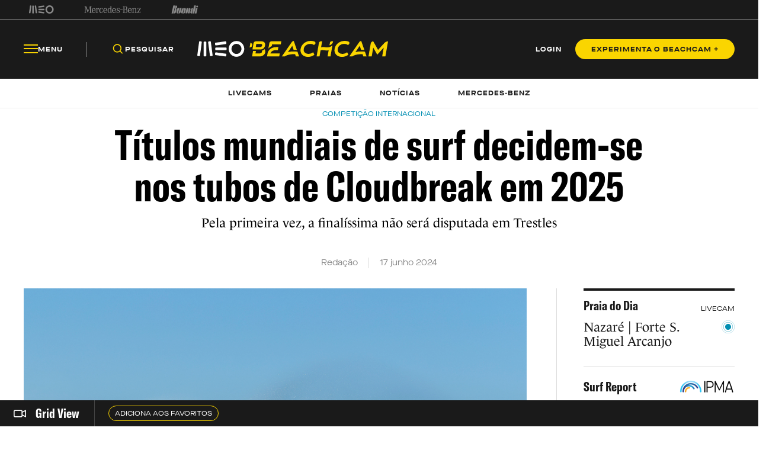

--- FILE ---
content_type: text/html; charset=utf-8
request_url: https://beachcam.meo.pt/newsroom/2024/06/titulos-mundiais-de-surf-decidem-se-nos-tubos-de-cloudbreak-em-2025/
body_size: 49593
content:
<!DOCTYPE html>
<html>
<head>
    <title>Beachcam</title>
    <meta charset="utf-8" />
    <!--Generic meta-->
    <meta name="mobile-web-app-capable" content="yes" />
    <meta name="viewport" content="width=device-width, initial-scale=1, initial-scale = 1.0, shrink-to-fit=no" />
    <!--favicon-->
    <link rel="shortcut icon" href="/images/system/favicon.ico" />
    <link rel="icon" type="image/ico" href="/images/system/favicon.ico" />
    <!--Font-->
    <link rel="preconnect" href="https://fonts.googleapis.com">
    <link rel="preconnect" crossorigin href="https://fonts.gstatic.com">
        <link rel="stylesheet" href="https://use.typekit.net/eyi3ipy.css">
    <link rel="stylesheet" href="https://cdnjs.cloudflare.com/ajax/libs/Swiper/7.0.0/swiper-bundle.min.css" />
    <link rel="stylesheet" href="/css/main.css" />
    <link rel="stylesheet" integrity="sha512-RjcWz6F1AI4rvrWFYDrs0XKTnqJKLkAKV8+nvKbUAAI7uLjaULsyMPuxiOKKpT5D9hxFo/HptUwlC7eAMD8NhA==" crossorigin="anonymous" referrerpolicy="no-referrer" href="https://cdnjs.cloudflare.com/ajax/libs/tippy.js/6.1.1/tippy.min.css" />
    <link rel="stylesheet" href="https://unpkg.com/tippy.js@6/animations/shift-away.css" />

    <link rel="preload" as="script" href="https://cdn.iol.pt/js/utils/iol-barra/iol-barra-partners.js" />
    <title>Títulos mundiais de surf decidem-se nos tubos de Cloudbreak em 2025 </title>
<meta name="description" content="Pela primeira vez, a finalíssima não será disputada em Trestles"/>
<meta property="og:title" content="Títulos mundiais de surf decidem-se nos tubos de Cloudbreak em 2025 "/>
<meta property="og:description" content="Pela primeira vez, a finalíssima não será disputada em Trestles"/>
<meta property="og:image" content="http://beachcam.meo.pt/media/jxcdhmml/lineup4949fiji16cestari_mm.jpg"/>
<link rel="canonical" href="http://beachcam.meo.pt/newsroom/2024/06/titulos-mundiais-de-surf-decidem-se-nos-tubos-de-cloudbreak-em-2025/"/>
<meta name="robots" content="">

    <!-- Google Tag Manager -->
<script>(function(w,d,s,l,i){w[l]=w[l]||[];w[l].push({'gtm.start':
new Date().getTime(),event:'gtm.js'});var f=d.getElementsByTagName(s)[0],
j=d.createElement(s),dl=l!='dataLayer'?'&l='+l:'';j.async=true;j.src=
'https://www.googletagmanager.com/gtm.js?id='+i+dl;f.parentNode.insertBefore(j,f);
})(window,document,'script','dataLayer','GTM-54ZSGN');</script>
<!-- End Google Tag Manager --><script wam_label="MCD" wam_id="9153" src="https://cloud.weborama.design/board.js" type="text/javascript"></script>
</head>
<body>
            <div id="inter" class="iol-comercial-placement" style="height: 0" data-iol-comercial-format="INTER"></div>
            <div id="billboardxl" style="text-align: center;" class="iol-comercial-placement" data-iol-comercial-format="BILLBOARD_XL"></div>
            <div id="popin" class="iol-comercial-placement" data-iol-comercial-format="POPIN"></div>
    <!-- Google Tag Manager (noscript) -->
<noscript><iframe src=”https://www.googletagmanager.com/ns.html?id=GTM-54ZSGN"
height="0" width="0" style="display:none;visibility:hidden"></iframe></noscript>
<!-- End Google Tag Manager (noscript) -->
    
<main  >
    
<nav class="navBar  " data-control="navBar" data-search-url="http://beachcam.meo.pt/pesquisa/" data-theme="">
    <div class="navBar__topBar">
        <div class="wrapper">
            <div class="navBar__topBar-links">
<a class="navBar__topBar-links-item" href="https://www.meo.pt/" target="_blank" title="MEO">                                <img data-space-name="header_sponsor" data-sponsor-name="MEO"  src="http://beachcam.meo.pt/media/jkuhp3tv/brand_logo.svg" alt="MEO">
</a><a class="navBar__topBar-links-item" href="https://www.mercedes-benz.pt" target="_blank" title="Mercedes-Benz_Header_Footer">                                <img data-space-name="header_sponsor" data-sponsor-name="Mercedes-Benz_Header_Footer"  src="http://beachcam.meo.pt/media/dgwhonaf/brand_logo-1.svg" alt="Mercedes-Benz_Header_Footer">
</a><a class="navBar__topBar-links-item" href="https://cafestorrados.nestle.pt/buondi/pt" target="_blank" title="Buondi">                                <img data-space-name="header_sponsor" data-sponsor-name="Buondi"  src="http://beachcam.meo.pt/media/dxapajgv/brand_logo-2.svg" alt="Buondi">
</a>            </div>
        </div>
    </div>
    <div class="navBar__bottomBar">
        <div class="wrapper">
            <div class="navBar__bottomBar-left-links">
                <div class="navBar__bottomBar-menu">
                    <a class="btn btn--tertiary-yellow btn--size-L">
                        <i class="btn__icon icon-beachcam-menu-open"></i>
                        <i class="btn__icon icon-beachcam-menu-close"></i>
                        <p class="btn__text">Menu</p>
                    </a>
                </div>
                <ul class="navBar__bottomBar-list">
                    <li class="navBar__bottomBar-list-item">
                        <a href="#" class="btn btn--tertiary-yellow btn--size-L searchBtn">
                            <i class="btn__icon icon-beachcam-search"></i>
                            <p class="btn__text">Pesquisar</p>
                        </a>
                    </li>
                            <li class="navBar__bottomBar-list-item">
                                <a href="http://beachcam.meo.pt/livecams/" class="btn btn--tertiary-yellow btn--size-L">
                                    <p class="btn__text">Livecams</p>
                                </a>
                            </li>
                            <li class="navBar__bottomBar-list-item">
                                <a href="http://beachcam.meo.pt/praias/" class="btn btn--tertiary-yellow btn--size-L">
                                    <p class="btn__text">Praias</p>
                                </a>
                            </li>
                            <li class="navBar__bottomBar-list-item">
                                <a href="http://beachcam.meo.pt/articles/" class="btn btn--tertiary-yellow btn--size-L">
                                    <p class="btn__text">Not&#xED;cias</p>
                                </a>
                            </li>
                            <li class="navBar__bottomBar-list-item">
                                <a href="http://beachcam.meo.pt/mercedes-benz/" class="btn btn--tertiary-yellow btn--size-L">
                                    <p class="btn__text">Mercedes-Benz</p>
                                </a>
                            </li>
                </ul>
            </div>
            <a href="/" class="navBar__bottomBar-logo">
                        <img class="navBar__bottomBar-logo-short" src="http://beachcam.meo.pt/media/15cbym2r/beachcam_logo_short.svg" alt="beachcam logo">
                <img class="navBar__bottomBar-logo-big" src="http://beachcam.meo.pt/media/my2hpef1/logo.svg" alt="beachcam logo">
            </a>
            <div class="navBar__bottomBar-right-links">
        <a href="http://beachcam.meo.pt/login/" target="_self" class="btn btn--tertiary-yellow btn--size-L  loginBtn" >
                    <p class="btn__text">LOGIN</p>
        </a>
        <a href="/subscrever/" target="_self" class="btn btn--primary-yellow btn--size-M  " >
                    <p class="btn__text">EXPERIMENTA O BEACHCAM &#x2B;</p>
        </a>
            </div>
                    <div class="navBar__newsDetail invisible">
                        <a href="/" class="navBar__newsDetailLogo">
                            <img src="http://beachcam.meo.pt/media/15cbym2r/beachcam_logo_short.svg" alt="beachcam logo">
                        </a>
                        <h2 class="navBar__newsDetailTitle">T&#xED;tulos mundiais de surf decidem-se nos tubos de Cloudbreak em 2025 </h2>
                    </div>
        </div>
    </div>
    <div class="navBar__bottomBar-last">
        <div class="wrapper">
            <ul class="navBar__bottomBar-last-list">
                        <li class="navBar__bottomBar-last-listItem">
                            <a href="http://beachcam.meo.pt/livecams/" class="btn btn--tertiary-blue btn--size-L">
                                <p class="btn__text">Livecams</p>
                            </a>
                        </li>
                        <li class="navBar__bottomBar-last-listItem">
                            <a href="http://beachcam.meo.pt/praias/" class="btn btn--tertiary-blue btn--size-L">
                                <p class="btn__text">Praias</p>
                            </a>
                        </li>
                        <li class="navBar__bottomBar-last-listItem">
                            <a href="http://beachcam.meo.pt/articles/" class="btn btn--tertiary-blue btn--size-L">
                                <p class="btn__text">Not&#xED;cias</p>
                            </a>
                        </li>
                        <li class="navBar__bottomBar-last-listItem">
                            <a href="http://beachcam.meo.pt/mercedes-benz/" class="btn btn--tertiary-blue btn--size-L">
                                <p class="btn__text">Mercedes-Benz</p>
                            </a>
                        </li>
            </ul>
        </div>
    </div>
    
    <div class="navBar__searchBar" data-theme="light">
        <div class="wrapper">
            <input type="search" placeholder="O que procuras?" autocomplete="off">
            <a href="#" class="btn btn--secondary-blue  btn--size-M btn--icon-only closeSearchBtn">
                <i class="btn__icon icon-beachcam-cross"></i>
            </a>
        </div>
    </div>
            <div class="navBar__progressBar"></div>
</nav>

<section class="sideMenu" data-control="sideMenu" data-search-url="http://beachcam.meo.pt/pesquisa/" data-theme="">
    <div class="wrapper">
        <div class="sideMenu__search">
        <a href="/subscrever/" target="_self" class="btn btn--secondary-yellow btn--size-L  " >
                    <p class="btn__text">EXPERIMENTA O BEACHCAM &#x2B;</p>
        </a>
            <div class="sideMenu__searchBar">
                <input type="search" placeholder="O que procuras?" autocomplete="off">
                <a href="#" class="btn btn--secondary-yellow btn--size-M btn--icon-only">
                    <i class="btn__icon icon-beachcam-search"></i>
                </a>
            </div>
        </div>
        <i class="sideMenu__closeBtn icon-beachcam-cross"></i>
        <div class="sideMenu__top-links">
<a class="navBar__topBar-links-item" href="https://www.meo.pt/" target="_blank" title="MEO">                            <img  src="/media/jkuhp3tv/brand_logo.svg" alt="MEO">
</a><a class="navBar__topBar-links-item" href="https://www.mercedes-benz.pt" target="_blank" title="Mercedes-Benz_Header_Footer">                            <img  src="/media/dgwhonaf/brand_logo-1.svg" alt="Mercedes-Benz_Header_Footer">
</a><a class="navBar__topBar-links-item" href="https://cafestorrados.nestle.pt/buondi/pt" target="_blank" title="Buondi">                            <img  src="/media/dxapajgv/brand_logo-2.svg" alt="Buondi">
</a>        </div>
        <ul class="sideMenu__main-linksList">
                    <li class="sideMenu__main-links-item">
                        <a class="sideMenu__main-links" href="http://beachcam.meo.pt/livecams/">Livecams</a>
                    </li>
                    <li class="sideMenu__main-links-item">
                        <a class="sideMenu__main-links" href="http://beachcam.meo.pt/praias/">Praias</a>
                    </li>
                    <li class="sideMenu__main-links-item">
                        <a class="sideMenu__main-links" href="http://beachcam.meo.pt/articles/">Not&#xED;cias</a>
                    </li>
                    <li class="sideMenu__main-links-item">
                        <a class="sideMenu__main-links" href="http://beachcam.meo.pt/mercedes-benz/">Mercedes-Benz</a>
                    </li>
                    <li class="sideMenu__main-links-item">
                        <a class="sideMenu__main-links" href="http://beachcam.meo.pt/subscrever/">Aderir ao Beachcam&#x2B;</a>
                    </li>
                    <li class="sideMenu__main-links-item">
                        <a class="sideMenu__main-links" href="http://beachcam.meo.pt/login/">Login</a>
                    </li>
        </ul>
        <div class="sideMenu__newsletter">
                    <ul class="sideMenu__newsletter-list">
                    </ul>
        </div>
        <div class="sideMenu__bottom">
            <div class="sideMenu__app-download">
                        <a href="https://play.google.com/store/apps/details?id=pt.sapo.android.beachcam&amp;hl=pt_PT&amp;gl=US&amp;pli=1" class="btn btn--app">
                            <img src="/images/app/googlePlay.svg" alt="google play">
                        </a>
                        <a href="https://apps.apple.com/pt/app/beachcam-live/id642779487" class="btn btn--app">
                            <img src="/images/app/appStore.svg" alt="app store">
                        </a>
            </div>
            <ul class="sideMenu__bottom-list">
                        <li class="sideMenu__bottom-list-item">
                                    <a href="https://www.youtube.com/@Beachcamportugal" target="_blank" class="btn btn--secondary-yellow btn--size-L btn--icon-only " >
                    <i class="btn__icon icon-beachcam-youtube"></i>
                    <i class="btn__icon icon-beachcam-youtube"></i>
        </a>

                        </li>
                        <li class="sideMenu__bottom-list-item">
                                    <a href="https://www.facebook.com/beachcam" target="_blank" class="btn btn--secondary-yellow btn--size-L btn--icon-only " >
                    <i class="btn__icon icon-beachcam-facebook"></i>
                    <i class="btn__icon icon-beachcam-facebook"></i>
        </a>

                        </li>
                        <li class="sideMenu__bottom-list-item">
                                    <a href="https://www.instagram.com/meobeachcam/" target="_blank" class="btn btn--secondary-yellow btn--size-L btn--icon-only " >
                    <i class="btn__icon icon-beachcam-instagram"></i>
                    <i class="btn__icon icon-beachcam-instagram"></i>
        </a>

                        </li>
            </ul>
        </div>
    </div>
</section>


    <section class="gridView" data-control="gridView"  >
        <input name="__RequestVerificationToken" type="hidden" value="CfDJ8IYfvEL-lZVCvGUzg68C0CARuIpSDEMUok3w2twcYevr46bxY49rVefsK0zK3gcJ4Di3_YBN3Xsh32aYfZYWPvEREgqh58ghLONQPKL8IhpTuNNr5qzdpPqcwP20b1fTG1okbhp93ku-gtPp_759ZEM" />
        <div class="wrapper">
            <div class="gridView__container">
                <div class="gridView__logo">
                            <a class="gridView__link openModalButton" data-modal="bcplus" href="#">
                                <i class="icon-beachcam-camera-gridview"></i>
                                <p>Grid View</p>
                            </a>
                </div>
                <div class="swiper">
                    <div class="swiper-wrapper">
                                <div class="swiper-slide">
                                    <a class="btn btn--secondary-yellow btn--size-S openModalButton" data-modal="bcplus" href="#">
                                        <p class="btn__text">Adiciona aos favoritos</p>
                                    </a>
                                </div>
                    </div>
                </div>
            </div>
            <div class="gridView__navigation">
                <span class="gridView__arrows--prev">
                    <i class="icon-beachcam-chevron-left"></i>
                </span>
                <span class="gridView__arrows--next">
                    <i class="icon-beachcam-chevron-right"></i>
                </span>
            </div>
        </div>
    </section>

    <div class="content">
        
<section class="newsDetail-header">
    <div class="wrapper">
                <small class="newsDetail-header__type">Competi&#xE7;&#xE3;o Internacional </small>
        <h1 class="newsDetail-header__title">T&#xED;tulos mundiais de surf decidem-se nos tubos de Cloudbreak em 2025 </h1>
        <p class="newsDetail-header__subtitle">Pela primeira vez, a final&#xED;ssima n&#xE3;o ser&#xE1; disputada em Trestles</p>
        <article class="newsDetail-header__article">
            <p>Reda&#xE7;&#xE3;o</p>
            <time>17 junho 2024</time>
        </article>
    </div>
</section>
<section class="newsDetailGrid" data-margin-bottom="medium">
    <div class="wrapper">
        <div class="newsDetailGrid__container">
            <aside class="newsDetailGrid__left">
                <section class="newsDetailMedia" data-margin-bottom="small" >
                            <div class="newsDetailMedia__media">
                                <figure class="newsDetailMedia__mediaItem">
                                    <picture class="newsCard__media">
                                        <source media="(max-width:768px)" srcset="http://beachcam.meo.pt/media/jxcdhmml/lineup4949fiji16cestari_mm.jpg?width=375&amp;height=239&amp;v=1dac0e72e26e410">
                                        <img src="http://beachcam.meo.pt/media/jxcdhmml/lineup4949fiji16cestari_mm.jpg" alt="detail">
                                    </picture>
                                            <figcaption>
                                                        <p>WSL/Kelly Cestari</p>
                                            </figcaption>
                                </figure>
                            </div>
                </section>
                <section class="WOT">
                    <div class="wrapper">
<p class="WOT__bodyText">O rumor já circulava nos mentideros da World Surf League (WSL) e esta segunda-feira chegou a confirmação via comunicado oficial.</p>
<p class="WOT__bodyText">Em 2025, a finalíssima onde estarão em jogo os títulos mundiais de surf terá lugar nos tubos de Cloudbreak, em Tavarua, no arquipélago das Fiji.</p>
<p class="WOT__bodyText">Pela primeira vez desde 2021, ano em que este modelo foi implementado no CT, que os novos campeões mundiais não serão coroados na onda de performance de Tresltes, no estado norte-americano da Califórnia. </p>
<p class="WOT__bodyText">A WSL enceta assim uma importante mudança no tipo de onda que servirá de palco a um campeonato que é disputado num único dia.</p>
<p class="WOT__bodyText">"Cloudbreak é verdadeiramente uma das melhores ondas do mundo, pelo que será incrível receber a finalíssima neste icónico surf break. Os nossos surfistas vão continuar a puxar os limites em cada evento. Cloudbreak será o local perfeito para mostrar a progressão e coroar os nossos campeões do mundo no próximo ano", afirmou Ryan Crosby, o novo CEO da WSL.</p><div id="leaderboard" class="iol-comercial-placement" data-iol-comercial-format="LEADERBOARD"></div>
<p class="WOT__bodyText">Quanto ao período de espera do evento, que somente será disputado pelos tops 5 mundiais no final da temporada regular, este apenas será conhecido quando for anunciado o calendário completo para 2025.</p>
<p class="WOT__bodyText">Recorde-se que este ano, Cloudbreak está de regresso calendário do CT após ausência de sete anos, sendo a nona e última etapa da regular, a disputar entre os dias 20 e 29 de agosto.</p>
<p class="WOT__bodyText">Graças ao acordo estabelecido entre a WSL e o governo local, as esquerdas de Cloudbreak têm lugar garantido na elite mundial do surf pelo menos até 2026. </p>
<p class="WOT__bodyText">No texto publicado, a entidade liderada por Ryan Crosby sublinha que em cada época será determinado o posicionamento de Cloudbreak no calendário da divisão máxima do surf mundial. </p>
<p class="WOT__bodyText">O local da finalíssima de 2026 apenas será divulgado no próximo ano. Significa isto que o atual modelo competitivo do CT, que engloba o polémico cut de meio da temporada, está para continuar.</p>
<p class="WOT__bodyText"> </p>
<p class="WOT__bodyText"> </p>
<p class="WOT__bodyText"> </p>
<p class="WOT__bodyText"><strong>Através da rede de <a rel="noopener" href="https://beachcam.meo.pt/livecams/" target="_blank">livecams</a>, podes visua</strong><strong>lizar em direto e em tempo real toda a evolução do estado do mar e da praia.</strong></p>
<p class="WOT__bodyText"><strong>Podes também confirmar as previsões relativas a todas as praias através da nossa página <a rel="noopener" href="https://beachcam.meo.pt/praias/" target="_blank">Praias Beachcam</a>.</strong></p>
<p class="WOT__bodyText"><strong>Segue o Beachcam.pt no</strong> <strong><a href="https://instagram.com/beachcampt/">Instagram</a></strong></p>                    </div>
                </section>
                <div class="share">
                    <ul class="shareBar" data-control="shareBar" data-text="Copiado para a &#xE1;rea de transfer&#xEA;ncia">
                        <li class="shareBar__item">
                            <a href="https://www.facebook.com/sharer/sharer.php?u=http%3a%2f%2fbeachcam.meo.pt%2fnewsroom%2f2024%2f06%2ftitulos-mundiais-de-surf-decidem-se-nos-tubos-de-cloudbreak-em-2025%2f" target="_blank" class="shareBar__link icon-beachcam-facebook"></a>
                        </li>
                        <li class="shareBar__item">
                            <a href="https://twitter.com/intent/tweet?url=http%3a%2f%2fbeachcam.meo.pt%2fnewsroom%2f2024%2f06%2ftitulos-mundiais-de-surf-decidem-se-nos-tubos-de-cloudbreak-em-2025%2f" target="_blank" class="shareBar__link icon-beachcam-twitter"></a>
                        </li>
                        <li class="shareBar__item">
                            <a href="https://wa.me/?text=http%3a%2f%2fbeachcam.meo.pt%2fnewsroom%2f2024%2f06%2ftitulos-mundiais-de-surf-decidem-se-nos-tubos-de-cloudbreak-em-2025%2f" target="_blank" class="shareBar__link icon-beachcam-whatsapp"></a>
                        </li>
                        <li class="shareBar__item">
                            <a href="mailto:?body=http%3a%2f%2fbeachcam.meo.pt%2fnewsroom%2f2024%2f06%2ftitulos-mundiais-de-surf-decidem-se-nos-tubos-de-cloudbreak-em-2025%2f" class="shareBar__link icon-beachcam-mail"></a>
                        </li>
                        <li class="shareBar__item copyLink">
                            <a href="#" class="shareBar__link icon-beachcam-copy-link"></a>
                        </li>
                    </ul>
                </div>
            </aside>
            <aside class="newsDetailGrid__right">
        <article class="beachDay">
            <div class="beachDay__top">
                <label class="beachDay__label">
                    Praia do Dia
                </label>
                <p>LIVECAM</p>
            </div>
            <div class="beachDay__info">
                <a href="http://beachcam.meo.pt/livecams/nazare-forte-sao-miguel-arcanjo/" class="beachDay__link"></a>
                        <figure class="beachDay__image">
                        </figure>
                <div class="beachDay__name">
                    <h2>Nazar&#xE9; | Forte S. Miguel Arcanjo </h2>
                    <img class="beachDay__icon" src="/images/dummy/icon.png" alt="icon">
                </div>
            </div>
            <div class="beachDay__bottom">
                <div class="beachDay__report">
                    <label class="beachDay__label">Surf Report</label>
                    <figure>
                        <img src="/images/partners/ipma_logo.png" alt="IPMA">
                    </figure>
                </div>
                <ul class="beachDay__list">
                    <li class="beachDay__listItem">
                        <p>Ondula&#xE7;&#xE3;o</p>
                        <p>5.3 m</p>
                    </li>
                    <li class="beachDay__listItem">
                        <p>Per&#xED;odo das ondas</p>
                        <p>9.1 s</p>
                    </li>
                    <li class="beachDay__listItem">
                        <p>Temperatura do mar</p>
                        <p>12.9&#xBA;</p>
                    </li>
                    <li class="beachDay__listItem">
                        <p>Vento</p>
                        <p>29.2 km/h - NO</p>
                    </li>
                    <li class="beachDay__listItem">
                        <p>Temperatura do ar</p>
                        <p>12&#xBA; Chuvisco</p>
                    </li>
                    <li class="beachDay__listItem">
                        <p>UV</p>
                        <p>1</p>
                    </li>
                </ul>
            </div>
        </article>


                        <article class="relatedNews">
                            <p class="relatedNews__title">Relacionadas</p>
                                    <a href="http://beachcam.meo.pt/newsroom/2026/01/antonio-dantas-perde-de-primeira-no-qs-das-filipinas/" class="relatedNews__card">
                                        <div class="relatedNews__cardInfo">
                                            <label class="newsCard__tag secondary-dark-grey">Competi&#xE7;&#xE3;o Internacional </label>
                                            <p class="relatedNews__cardText">Ant&#xF3;nio Dantas perde de primeira no QS das Filipinas </p>
                                        </div>
                                                <figure class="relatedNews__image">
                                                    <img src="http://beachcam.meo.pt/media/abulmdfh/antonio-dantas.jpg?width=70&amp;height=70&amp;v=1dc45ba57dee010" alt="Antonio Dantas (1)">
                                                </figure>
                                    </a>
                                    <a href="http://beachcam.meo.pt/newsroom/2026/01/dane-henry-ganhou-dois-titulos-mundiais-em-quatro-meses/" class="relatedNews__card">
                                        <div class="relatedNews__cardInfo">
                                            <label class="newsCard__tag secondary-dark-grey">Competi&#xE7;&#xE3;o Internacional </label>
                                            <p class="relatedNews__cardText">O j&#xFA;nior que ganhou dois t&#xED;tulos mundiais em quatro meses</p>
                                        </div>
                                                <figure class="relatedNews__image">
                                                    <img src="http://beachcam.meo.pt/media/3t4ezbda/dane-henry.jpg?width=70&amp;height=70&amp;v=1dc8b00c75d8cd0" alt="Dane Henry">
                                                </figure>
                                    </a>
                                    <a href="http://beachcam.meo.pt/newsroom/2026/01/maria-salgado-o-mundial-junior-foi-uma-experiencia-de-grande-aprendizagem/" class="relatedNews__card">
                                        <div class="relatedNews__cardInfo">
                                            <label class="newsCard__tag secondary-dark-grey">Competi&#xE7;&#xE3;o Internacional </label>
                                            <p class="relatedNews__cardText">Maria Salgado: &#x27;O Mundial J&#xFA;nior foi uma experi&#xEA;ncia de grande aprendizagem&#x27; </p>
                                        </div>
                                                <figure class="relatedNews__image">
                                                    <img src="http://beachcam.meo.pt/media/i2vb32en/maria-salgado-_23casamall_2215_masurel.jpg?width=70&amp;height=70&amp;v=1d981cc4e5c65d0" alt="Maria Salgado 23Casamall 2215 Masurel">
                                                </figure>
                                    </a>
                        </article>
                <section class="download--small">
                    <div class="download__content">
                        <aside class="download__info">
                            <h3 class="download__title">
                                Traz a Tua Praia<br>
                                Para o Telemóvel
                            </h3>
                            <p class="download__description">Têm tudo o que o beachcam.pt te oferece e mais no teu smartphone, sabe quando estão as tuas condições perfeitas e siga, faz já download.</p>
                            <div class="btn-container">

                                <a href="#" class="btn btn--app">
                                    <img src="/images/dummy/googlePlay.svg" alt="google play">
                                </a>

                                <a href="#" class="btn btn--app">
                                    <img src="/images/dummy/appStore.svg" alt="app store">
                                </a>
                            </div>
                        </aside>
                        <figure class="download__image">
                            <img src="/images/dummy/download.png" alt="download">
                        </figure>
                    </div>
                </section>
            </aside>
        </div>
    </div>
</section>
        <section class="destaquesTopicGrid newsDetail" data-margin-top="medium" data-margin-bottom="small" data-bg="secondary-white">
            <div class="wrapper">
                <p class="destaquesTopicGrid__title">Destaques</p>
                <div class="destaquesTopicGrid__container">
                            <aside class="destaquesTopicGrid__left">
                                    <a href="http://beachcam.meo.pt/newsroom/2026/01/graciosa-vai-ter-a-primeira-reserva-municipal-de-surf-dos-acores/" class="newsCard--L newsCard--destaquesTopic noHover">
                <label class="newsCard__tag ">
                    Ambiente
                </label>
                <picture class="newsCard__media">
                    <source media="(max-width:768px)" srcset="http://beachcam.meo.pt/media/norflnsd/graciosa-1.jpg">
                    <img src="http://beachcam.meo.pt/media/norflnsd/graciosa-1.jpg" alt="Graciosa 1">
                </picture>
            <div class="newsCard__text">
                <label class="newsCard__tag--mobile ">
                    Ambiente
                </label>
                <h3 class="newsCard__title">Graciosa vai ter a primeira Reserva Municipal de Surf dos A&#xE7;ores</h3>
                    <time class="newsCard__date">Reda&#xE7;&#xE3;o com Lusa - 21 janeiro 2026</time>
                        <h4 class="newsCard__subtitle">Carta de Compromisso j&#xE1; foi assinada. Projeto visa a &quot;prote&#xE7;&#xE3;o e gest&#xE3;o integrada&quot; dos recursos naturais da ilha.</h4>
            </div>
    </a>

                            </aside>
                            <aside class="destaquesTopicGrid__center">
                                    <a href="http://beachcam.meo.pt/newsroom/2026/01/governo-avanca-na-criacao-da-maior-area-marinha-protegida-de-portugal/" class="newsCard--S newsCard--destaquesTopic noHover">
                <label class="newsCard__tag ">
                    Ambiente
                </label>
                <picture class="newsCard__media">
                    <source media="(max-width:768px)" srcset="http://beachcam.meo.pt/media/jgge1ptk/reserva-marinha.jpg">
                    <img src="http://beachcam.meo.pt/media/jgge1ptk/reserva-marinha.jpg" alt="Reserva Marinha">
                </picture>
            <div class="newsCard__text">
                <label class="newsCard__tag--mobile ">
                    Ambiente
                </label>
                <h3 class="newsCard__title">Governo avan&#xE7;a na cria&#xE7;&#xE3;o da maior reserva marinha de Portugal </h3>
                    <time class="newsCard__date">Reda&#xE7;&#xE3;o com Lusa - 21 janeiro 2026</time>
                        <h4 class="newsCard__subtitle">Reserva Natural Marinha D. Carlos entrou em consulta p&#xFA;blica. Com 173 mil quil&#xF3;metros quadrados, esta ser&#xE1; uma das maiores &#xE1;reas marinhas protegidas da Uni&#xE3;o Europeia. </h4>
            </div>
    </a>

                            </aside>
                            <aside class="destaquesTopicGrid__right">
                                    <a href="http://beachcam.meo.pt/newsroom/2026/01/antonio-dantas-perde-de-primeira-no-qs-das-filipinas/" class="newsCard--M newsCard--destaquesTopic noHover">
                <label class="newsCard__tag ">
                    Competi&#xE7;&#xE3;o Internacional 
                </label>
                <picture class="newsCard__media">
                    <source media="(max-width:768px)" srcset="http://beachcam.meo.pt/media/abulmdfh/antonio-dantas.jpg">
                    <img src="http://beachcam.meo.pt/media/abulmdfh/antonio-dantas.jpg" alt="Antonio Dantas (1)">
                </picture>
            <div class="newsCard__text">
                <label class="newsCard__tag--mobile ">
                    Competi&#xE7;&#xE3;o Internacional 
                </label>
                <h3 class="newsCard__title">Ant&#xF3;nio Dantas perde de primeira no QS das Filipinas </h3>
                    <time class="newsCard__date">Reda&#xE7;&#xE3;o - 21 janeiro 2026</time>
                        <h4 class="newsCard__subtitle">Campe&#xE3;o europeu teve uma participa&#xE7;&#xE3;o ef&#xE9;mera no La Union International Pro ao ser eliminado na segunda ronda. </h4>
            </div>
    </a>

                            </aside>
                </div>
            </div>
        </section>
        <section class="modal scaled"
             data-modal="1d0155ef-b32a-4a29-9933-b9eb7312ccd1"
             data-video="">
            <div class="modal__bg"></div>
            <div class="wrapper">
                <div class="modal__container">
                    <span href="#" class="btn btn--video btn--icon-only modal__closeBtn">
                        <i class="btn__icon icon-beachcam-cross"></i>
                    </span>
                    <div class="modal__content">
                    </div>
                </div>
            </div>
        </section>

    <section class="modal beachcamPlus scaled" data-modal="bcplus">
        <div class="modal__bg"></div>
        <div class="wrapper">
            <div class="modal__container">
                <a href="#" class="modal__closeBtn icon-beachcam-cross"></a>
                <div class="modal__content">
                    <div class="modal__top">
                                <h2 class="modal__subtitle">Adere ao Beachcam &#x2B; gr&#xE1;tis 7 dias</h2>
                    </div>
                    <div class="modal__bottom">
                        <h3 class="modal__title">Desbloqueia tudo com Beachcam &#x2B;</h3>
                                <p class="modal__description">Esta funcionalidade requer Beachcam &#x2B;.  Apenas 3.49 EUR/m&#xEA;s ou 23,91 EUR/ano. Cancela quando quiseres. Ganha acesso ilimitado &#xE0;s livecams sem an&#xFA;ncios e a outras vantagens com o Beachcam &#x2B;</p>
                        <div class="btn-container">
        <a href="/subscrever/" target="_self" class="btn btn--primary-blue btn--size-L  " >
                    <p class="btn__text">EXPERIMENTA O BEACHCAM &#x2B;</p>
        </a>
                        </div>
                                <p class="modal__disclaimer"><a href="/termos-e-condicoes/" title="Termos e Condições">Termos e Condições aplicáveis</a>. Oferta de 7 dias grátis! Não aplicável a utilizadores que já tenham experimentado o Premium.</p>
                    </div>
                </div>
            </div>
        </div>
    </section>
    </div>

<footer class="footer" data-control="footer" data-theme="dark">
    <div class="wrapper">
        <div class="footer__top">
            <aside class="footer__top-left">
                <div class="footer__top-content">
                            <img class="footer__top-image" src="/media/my2hpef1/logo.svg" alt="MEO beachcam">
                            <p class="footer__top-text">Assina o Beachcam &#x2B; e aproveita j&#xE1;! Oferecemos um per&#xED;odo experimental de 7 dias, totalmente gratuito! E lembra-te, podes cancelar quando quiseres. Ao tornares-te um membro Beachcam &#x2B;, ganhas acesso ilimitado e sem an&#xFA;ncios &#xE0;s nossas livecams, al&#xE9;m de uma s&#xE9;rie de outras vantagens exclusivas. N&#xE3;o deixes para depois, vem viver a experi&#xEA;ncia completa Beachcam &#x2B; hoje!</p>
        <a href="/subscrever/" target="_self" class="btn btn--primary-yellow btn--size-L  " >
                    <p class="btn__text">Adere j&#xE1;</p>
        </a>
                </div>
            </aside>
            <aside class="footer__top-right">
                <div class="footer__top-list">
                                    <div class="footer__top-item">
                                        <div class="footer__top-item-title">
                                            <h2>Not&#xED;cias</h2>
                                            <i class="footer__top-item-icon icon-beachcam-chevron-down"></i>
                                        </div>
                                        <div class="footer__top-item-content">
                                            <ul>
                                                            <li>
                                                                <a href="/newsroom/categories/fps/">Federa&#xE7;&#xE3;o Portuguesa de Surf</a>
                                                            </li>
                                                            <li>
                                                                <a href="https://beachcam.meo.pt/articles/competicao-nacional">Competi&#xE7;&#xE3;o Nacional </a>
                                                            </li>
                                                            <li>
                                                                <a href="https://beachcam.meo.pt/articles/competicao-internacional">Competi&#xE7;&#xE3;o Internacional</a>
                                                            </li>
                                                            <li>
                                                                <a href="https://beachcam.meo.pt/articles/meteorologia">Meteorologia </a>
                                                            </li>
                                                            <li>
                                                                <a href="https://beachcam.meo.pt/articles/artigo-de-opiniao">Artigos de Opini&#xE3;o </a>
                                                            </li>
                                                            <li>
                                                                <a href="https://beachcam.meo.pt/articles/ondas-grandes">Ondas Grandes</a>
                                                            </li>
                                            </ul>
                                        </div>
                                    </div>
                                    <div class="footer__top-item">
                                        <div class="footer__top-item-title">
                                            <h2>Sobre</h2>
                                            <i class="footer__top-item-icon icon-beachcam-chevron-down"></i>
                                        </div>
                                        <div class="footer__top-item-content">
                                            <ul>
                                                            <li>
                                                                <a href="/politica-de-privacidade/#">Pol&#xED;tica de privacidade</a>
                                                            </li>
                                                            <li>
                                                                <a href="/politica-de-cookies/#">Pol&#xED;tica de Cookies</a>
                                                            </li>
                                                            <li>
                                                                <a href="/termos-e-condicoes/#">Termos e condi&#xE7;&#xF5;es</a>
                                                            </li>
                                                            <li>
                                                                <a href="/ficha-tecnica/#">Ficha t&#xE9;cnica</a>
                                                            </li>
                                                            <li>
                                                                <a href="/estatuto-editorial/#">Estatuto Editorial</a>
                                                            </li>
                                                            <li>
                                                                <a href="/contactos/#">Contactos</a>
                                                            </li>
                                            </ul>
                                        </div>
                                    </div>
                                    <div class="footer__top-item">
                                        <div class="footer__top-item-title">
                                            <h2>Mercedes-Benz</h2>
                                            <i class="footer__top-item-icon icon-beachcam-chevron-down"></i>
                                        </div>
                                        <div class="footer__top-item-content">
                                            <ul>
                                                            <li>
                                                                <a href="https://mbnazarewintersessions.beachcam.pt/">Nazar&#xE9; Winter Sessions</a>
                                                            </li>
                                                            <li>
                                                                <a href="/mercedes-benz/">Not&#xED;cias</a>
                                                            </li>
                                            </ul>
                                        </div>
                                    </div>
                </div>
                <div class="footer__top-double">
                    <div class="footer__top-sponsor">
                                <h3>Powered by</h3>
                                <ul class="footer__top-sponsor-list">
                                            <li>
<a href="https://www.meo.pt/" target="_blank" title="MEO">                                                    <img data-space-name="footer_sponsor" data-sponsor-name="MEO" src="/media/jkuhp3tv/brand_logo.svg" alt="MEO">
</a>                                            </li>
                                            <li>
<a href="https://www.mercedes-benz.pt" target="_blank" title="Mercedes-Benz_Header_Footer">                                                    <img data-space-name="footer_sponsor" data-sponsor-name="Mercedes-Benz_Header_Footer" src="/media/dgwhonaf/brand_logo-1.svg" alt="Mercedes-Benz_Header_Footer">
</a>                                            </li>
                                            <li>
<a href="https://cafestorrados.nestle.pt/buondi/pt" target="_blank" title="Buondi">                                                    <img data-space-name="footer_sponsor" data-sponsor-name="Buondi" src="/media/dxapajgv/brand_logo-2.svg" alt="Buondi">
</a>                                            </li>
                                </ul>
                    </div>
                </div>
            </aside>
        </div>
        <div class="footer__bottom">
            <ul class="footer__bottom-list">
                        <li class="footer__bottom-list-item">
                                    <a href="https://www.youtube.com/@Beachcamportugal" target="_blank" class="btn btn--secondary-yellow btn--size-L btn--icon-only " >
                    <i class="btn__icon icon-beachcam-youtube"></i>
                    <i class="btn__icon icon-beachcam-youtube"></i>
        </a>

                        </li>
                        <li class="footer__bottom-list-item">
                                    <a href="https://www.facebook.com/beachcam" target="_blank" class="btn btn--secondary-yellow btn--size-L btn--icon-only " >
                    <i class="btn__icon icon-beachcam-facebook"></i>
                    <i class="btn__icon icon-beachcam-facebook"></i>
        </a>

                        </li>
                        <li class="footer__bottom-list-item">
                                    <a href="https://www.instagram.com/meobeachcam/" target="_blank" class="btn btn--secondary-yellow btn--size-L btn--icon-only " >
                    <i class="btn__icon icon-beachcam-instagram"></i>
                    <i class="btn__icon icon-beachcam-instagram"></i>
        </a>

                        </li>
            </ul>
            <div class="btn-container">
                        <a href="https://play.google.com/store/apps/details?id=pt.sapo.android.beachcam&amp;hl=pt_PT&amp;gl=US&amp;pli=1" class="btn btn--app">
                            <img src="/images/app/googlePlay.svg" alt="google play">
                        </a>
                        <a href="https://apps.apple.com/pt/app/beachcam-live/id642779487" class="btn btn--app">
                            <img src="/images/app/appStore.svg" alt="app store">
                        </a>
            </div>
            <div class="footer__bottom-disclaimer">
                        <p><a  onclick="event.preventDefault(); window.__tcfapi(&#x27;displayConsentUi&#x27;, 2, function() {} );">Gerir Consentimento</a></p>
                        <p>&#xA9;1998 - 2026 Beachcam - Todos os direitos reservados.</p>
            </div>
        </div>
    </div>
</footer>  </main>
        <script type="text/javascript" integrity="sha256-ZosEbRLbNQzLpnKIkEdrPv7lOy9C27hHQ+Xp8a4MxAQ=" crossorigin="anonymous" src="https://code.jquery.com/jquery-1.12.4.min.js"></script>
    <script type="text/javascript" src="https://content.jwplatform.com/libraries/giBojDlP.js?170120201453"></script>
    <script type="text/javascript" src="https://cdn.iol.pt/js/utils/JW8/iol.player.min.js?170120201453"></script>
    <script type="text/javascript" src="https://cdn.iol.pt/js/utils/Modules/IOLComercial/dist/iol.comercial.js"></script>
        <script type="text/javascript" src="https://cdn.iol.pt/js/utils/iol-barra/iol-barra-partners.js"></script>
    <script src="https://cdn.easypay.pt/checkout/2.4.0/"></script>
    <script src="https://cdnjs.cloudflare.com/ajax/libs/Swiper/7.0.0/swiper-bundle.js"></script>
    <script integrity="sha512-ET2VjqOvCOCo7OQIBbY/HSXcBZdQ4t5rMhyHZdwuro/FKgcbNGI9YB3adCM7tiwHNl14SFdU1/TrEM+odXzgAw==" crossorigin="anonymous" referrerpolicy="no-referrer" src="https://cdnjs.cloudflare.com/ajax/libs/popper.js/2.3.3/umd/popper.min.js"></script>
    <script integrity="sha512-zrexQBvhJe20Oi2izNDIlSL3zsZZQEtRM14/wqORODSJNlq6Vg+F8aqGwn3drNPVGwuUTnAkpKfyOQXUfv2gVw==" crossorigin="anonymous" referrerpolicy="no-referrer" src="https://cdnjs.cloudflare.com/ajax/libs/tippy.js/6.1.1/tippy-bundle.umd.js"></script>
    <script src="/scripts/mp/libs/marquee3k.js"></script>
        <script defer src="/scripts/mp/bundle.js"></script>
    <script>
        window.iolComercial = new IOLComercial("beachcam", "web", "artigos", "artigo", true);
    </script>
        <script>
            var jQueryBeachDayElement = $(".beachDay__image");

            var playerData = {
                video: [{
                    "duration": -1,
                    "cover": "",
                    "videoUrl": "https://video-auth1.iol.pt/beachcam/bcarcanjo3/playlist.m3u8",
                    "videoType": "Live",
                    "liveType": "DIRETO",
                    "description": "",
                    "id": "",
                    "program": { "name": "Sem Programa", "season": "Sem Temporada", "id": "Sem ID", "ep": "Sem Episódio" },
                    "title": "Nazar&#xE9; | Forte S. Miguel Arcanjo "
                }],
                autostart: true,
                project: "beachcam",
                skin: {
                    timeslider: {
                        progress: "#E6E349"
                    }
                }
            };

            if (jQueryBeachDayElement.length) {
                jQueryBeachDayElement.iolplayer(playerData);
            }
        </script>

    <!-- netScope v4 r1 – Begin of gPrism tag -->
<script type="text/javascript"> 
<!--//--><![CDATA[//><!-- 
var pp_gemius_identifier = 'pzObuT8ZCKsn1Nj__QSkl_WjzXaFkmbvkMKjg4EfRpn.37';
var pp_gemius_extraparameters = new Array('gA=blogs/beachcam'); 
// lines below shouldn't be edited
function gemius_pending(i) { window[i] = window[i] || function() {var x = window[i+'_pdata'] = window[i+'_pdata'] || []; x[x.length]=arguments;};}; gemius_pending('gemius_hit'); gemius_pending('gemius_event'); gemius_pending('pp_gemius_hit'); gemius_pending('pp_gemius_event'); 
(function(d,t) {var ex; try {var gt=d.createElement(t),s=d.getElementsByTagName(t)[0],l='http'+((location.protocol=='https:')?'s':''); gt.async='true'; gt.src=l+'://gapt.hit.gemius.pl/xgemius.js'; s.parentNode.insertBefore(gt,s);} catch (ex) {}})(document,'script'); 
//--><!]]>
</script>
<!--End netScope v4 r1 / (C) Gemius/Marktest 2018 -->
</body>
</html>

--- FILE ---
content_type: text/javascript
request_url: https://beachcam.meo.pt/scripts/mp/bundle.js
body_size: 78007
content:
var Beachcam={};function _toConsumableArray(e){return _arrayWithoutHoles(e)||_iterableToArray(e)||_unsupportedIterableToArray(e)||_nonIterableSpread()}function _nonIterableSpread(){throw new TypeError("Invalid attempt to spread non-iterable instance.\nIn order to be iterable, non-array objects must have a [Symbol.iterator]() method.")}function _unsupportedIterableToArray(e,t){var n;if(e)return"string"==typeof e?_arrayLikeToArray(e,t):"Map"===(n="Object"===(n={}.toString.call(e).slice(8,-1))&&e.constructor?e.constructor.name:n)||"Set"===n?Array.from(e):"Arguments"===n||/^(?:Ui|I)nt(?:8|16|32)(?:Clamped)?Array$/.test(n)?_arrayLikeToArray(e,t):void 0}function _iterableToArray(e){if("undefined"!=typeof Symbol&&null!=e[Symbol.iterator]||null!=e["@@iterator"])return Array.from(e)}function _arrayWithoutHoles(e){if(Array.isArray(e))return _arrayLikeToArray(e)}function _arrayLikeToArray(e,t){(null==t||t>e.length)&&(t=e.length);for(var n=0,i=Array(t);n<t;n++)i[n]=e[n];return i}function _toConsumableArray(e){return _arrayWithoutHoles(e)||_iterableToArray(e)||_unsupportedIterableToArray(e)||_nonIterableSpread()}function _nonIterableSpread(){throw new TypeError("Invalid attempt to spread non-iterable instance.\nIn order to be iterable, non-array objects must have a [Symbol.iterator]() method.")}function _unsupportedIterableToArray(e,t){var n;if(e)return"string"==typeof e?_arrayLikeToArray(e,t):"Map"===(n="Object"===(n={}.toString.call(e).slice(8,-1))&&e.constructor?e.constructor.name:n)||"Set"===n?Array.from(e):"Arguments"===n||/^(?:Ui|I)nt(?:8|16|32)(?:Clamped)?Array$/.test(n)?_arrayLikeToArray(e,t):void 0}function _iterableToArray(e){if("undefined"!=typeof Symbol&&null!=e[Symbol.iterator]||null!=e["@@iterator"])return Array.from(e)}function _arrayWithoutHoles(e){if(Array.isArray(e))return _arrayLikeToArray(e)}function _arrayLikeToArray(e,t){(null==t||t>e.length)&&(t=e.length);for(var n=0,i=Array(t);n<t;n++)i[n]=e[n];return i}function _toConsumableArray(e){return _arrayWithoutHoles(e)||_iterableToArray(e)||_unsupportedIterableToArray(e)||_nonIterableSpread()}function _nonIterableSpread(){throw new TypeError("Invalid attempt to spread non-iterable instance.\nIn order to be iterable, non-array objects must have a [Symbol.iterator]() method.")}function _unsupportedIterableToArray(e,t){var n;if(e)return"string"==typeof e?_arrayLikeToArray(e,t):"Map"===(n="Object"===(n={}.toString.call(e).slice(8,-1))&&e.constructor?e.constructor.name:n)||"Set"===n?Array.from(e):"Arguments"===n||/^(?:Ui|I)nt(?:8|16|32)(?:Clamped)?Array$/.test(n)?_arrayLikeToArray(e,t):void 0}function _iterableToArray(e){if("undefined"!=typeof Symbol&&null!=e[Symbol.iterator]||null!=e["@@iterator"])return Array.from(e)}function _arrayWithoutHoles(e){if(Array.isArray(e))return _arrayLikeToArray(e)}function _arrayLikeToArray(e,t){(null==t||t>e.length)&&(t=e.length);for(var n=0,i=Array(t);n<t;n++)i[n]=e[n];return i}function _toConsumableArray(e){return _arrayWithoutHoles(e)||_iterableToArray(e)||_unsupportedIterableToArray(e)||_nonIterableSpread()}function _nonIterableSpread(){throw new TypeError("Invalid attempt to spread non-iterable instance.\nIn order to be iterable, non-array objects must have a [Symbol.iterator]() method.")}function _unsupportedIterableToArray(e,t){var n;if(e)return"string"==typeof e?_arrayLikeToArray(e,t):"Map"===(n="Object"===(n={}.toString.call(e).slice(8,-1))&&e.constructor?e.constructor.name:n)||"Set"===n?Array.from(e):"Arguments"===n||/^(?:Ui|I)nt(?:8|16|32)(?:Clamped)?Array$/.test(n)?_arrayLikeToArray(e,t):void 0}function _iterableToArray(e){if("undefined"!=typeof Symbol&&null!=e[Symbol.iterator]||null!=e["@@iterator"])return Array.from(e)}function _arrayWithoutHoles(e){if(Array.isArray(e))return _arrayLikeToArray(e)}function _arrayLikeToArray(e,t){(null==t||t>e.length)&&(t=e.length);for(var n=0,i=Array(t);n<t;n++)i[n]=e[n];return i}function _typeof(e){return(_typeof="function"==typeof Symbol&&"symbol"==typeof Symbol.iterator?function(e){return typeof e}:function(e){return e&&"function"==typeof Symbol&&e.constructor===Symbol&&e!==Symbol.prototype?"symbol":typeof e})(e)}function ownKeys(t,e){var n,i=Object.keys(t);return Object.getOwnPropertySymbols&&(n=Object.getOwnPropertySymbols(t),e&&(n=n.filter(function(e){return Object.getOwnPropertyDescriptor(t,e).enumerable})),i.push.apply(i,n)),i}function _objectSpread(t){for(var e=1;e<arguments.length;e++){var n=null!=arguments[e]?arguments[e]:{};e%2?ownKeys(Object(n),!0).forEach(function(e){_defineProperty(t,e,n[e])}):Object.getOwnPropertyDescriptors?Object.defineProperties(t,Object.getOwnPropertyDescriptors(n)):ownKeys(Object(n)).forEach(function(e){Object.defineProperty(t,e,Object.getOwnPropertyDescriptor(n,e))})}return t}function _defineProperty(e,t,n){return(t=_toPropertyKey(t))in e?Object.defineProperty(e,t,{value:n,enumerable:!0,configurable:!0,writable:!0}):e[t]=n,e}function _toPropertyKey(e){e=_toPrimitive(e,"string");return"symbol"==_typeof(e)?e:e+""}function _toPrimitive(e,t){if("object"!=_typeof(e)||!e)return e;var n=e[Symbol.toPrimitive];if(void 0===n)return("string"===t?String:Number)(e);n=n.call(e,t||"default");if("object"!=_typeof(n))return n;throw new TypeError("@@toPrimitive must return a primitive value.")}function _createForOfIteratorHelper(e,t){var n,i,r,o,a="undefined"!=typeof Symbol&&e[Symbol.iterator]||e["@@iterator"];if(a)return r=!(i=!0),{s:function(){a=a.call(e)},n:function(){var e=a.next();return i=e.done,e},e:function(e){r=!0,n=e},f:function(){try{i||null==a.return||a.return()}finally{if(r)throw n}}};if(Array.isArray(e)||(a=_unsupportedIterableToArray(e))||t&&e&&"number"==typeof e.length)return a&&(e=a),o=0,{s:t=function(){},n:function(){return o>=e.length?{done:!0}:{done:!1,value:e[o++]}},e:function(e){throw e},f:t};throw new TypeError("Invalid attempt to iterate non-iterable instance.\nIn order to be iterable, non-array objects must have a [Symbol.iterator]() method.")}function _unsupportedIterableToArray(e,t){var n;if(e)return"string"==typeof e?_arrayLikeToArray(e,t):"Map"===(n="Object"===(n={}.toString.call(e).slice(8,-1))&&e.constructor?e.constructor.name:n)||"Set"===n?Array.from(e):"Arguments"===n||/^(?:Ui|I)nt(?:8|16|32)(?:Clamped)?Array$/.test(n)?_arrayLikeToArray(e,t):void 0}function _arrayLikeToArray(e,t){(null==t||t>e.length)&&(t=e.length);for(var n=0,i=Array(t);n<t;n++)i[n]=e[n];return i}Beachcam.Amodule=function(){return{init:function(e,t){var n=this;n.el=e,n.data=t,n.variables(),n.events(),n.startMarquee()},variables:function(){},events:function(){},startMarquee:function(){Marquee3k.init()}}},Beachcam.beachDetailHeader=function(){return{init:function(e,t){var n=this;n.el=e,n.data=t,n.variables(),n.events()},variables:function(){this.copyLinkBtn=this.el.querySelector(".beachDetailHeader__list-item.copyLink")},events:function(){var t=this;t.copyLinkBtn.addEventListener("click",function(e){t.copyLink(e)})},copyLink:function(e){e.preventDefault();var e=document.createElement("textarea"),t=(e.value=window.location.href,document.body.appendChild(e),e.select(),document.execCommand("copy"),document.body.removeChild(e),document.createElement("span"));t.className="notice visible",t.innerText=this.el.dataset.text,document.body.appendChild(t),setTimeout(function(){document.body.removeChild(t)},3e3)}}},Beachcam.camRewindAside=function(){return{init:function(e,t){var n=this;n.el=e,n.data=t,n.variables(),n.events()},variables:function(){var e=this;e.tabs=e.el.querySelector(".dropdown__menu"),e.tabButton=e.el.querySelectorAll(".dropdown__menu-item"),e.contents=e.el.querySelectorAll(".camRewindAside__list"),e.thumbsElements=e.el.querySelectorAll(".camRewindAside__listItem"),e.videoEl=document.querySelector(".liveCamsDetailsVideo__tabbedContent#rewind video")},events:function(){var t=this;t.tabs.onclick=function(e){t.changeTab(e)},t.thumbsElements.forEach(function(e){return e.addEventListener("click",function(e){t.selectVideo(e)})})},changeTab:function(e){var t=e.target.dataset.id;t&&(this.tabButton.forEach(function(e){e.classList.remove("active")}),e.target.classList.add("active"),this.contents.forEach(function(e){e.classList.remove("active")}),document.getElementById(t).classList.add("active"))},selectVideo:function(e){e.preventDefault();e=e.currentTarget.querySelector("[data-video-url]").dataset.videoUrl;this.videoEl.src=e}}},Beachcam.conselhosBuondi=function(){return{init:function(e,t){var n=this;n.el=e,n.data=t,n.variables(),n.events(),n.startMarquee()},variables:function(){},events:function(){},startMarquee:function(){Marquee3k.init()}}},Beachcam.destaquesLastNewsGrid=function(){return{init:function(e,t){this.el=e,this.data=t,this.variables(),this.events()},variables:function(){var e=this;e.btnLoadMore=e.el.querySelector(".btn.loadMore"),e.list=e.el.querySelector(".destaquesLastNewsGrid__left"),e.currentPage=0},events:function(){var t=this;t.btnLoadMore.onclick=function(e){t.loadMore(e)}},loadMore:function(e){e.preventDefault();var r=this,e=(r.currentPage=r.currentPage+1,r.el.querySelector('input[name="__RequestVerificationToken"]').value),t=r.el.dataset.url,n=r.el.querySelector('input[name="__CurrentLang"]').value,i=null==(i=r.el.querySelector('input[name="__CurrentCategoryId"]'))?void 0:i.value,t="".concat(t,"?currentPage=").concat(r.currentPage,"&articlesPerPage=4&lang=").concat(n),n=(i&&(t="".concat(t,"&categoryId=").concat(i)),{method:"GET",headers:{RequestVerificationToken:e}});Beachcam.utils().serviceCall(t,n).then(function(e){for(var t=e.articles,n=0;n<t.length;n++){var i='<a href="'.concat(t[n].url,'" class="newsCard--M newsCard--destaques noHover">\n                    <div class="newsCard__text">\n                        <label class="newsCard__tag ">\n                            ').concat(t[n].category,'\n                        </label>\n                        <h3 class="newsCard__title">').concat(t[n].title,'</h3>\n                            <time class="newsCard__date">').concat(t[n].author," - ").concat(t[n].date,'</time>\n                                <h4 class="newsCard__subtitle">').concat(t[n].subtitle,'</h4>\n                    </div>\n                    <picture class="newsCard__media">\n                        <source media="(max-width:768px)" srcset="').concat(t[n].image.narrowUrl,'">\n                        <img src="').concat(t[n].image.wideUrl,'" alt="').concat(t[n].image.altText,'">\n                        ').concat(!0===t[n].isVideo?'\n                        <div class="btn-container">\n                            <span class=" btn btn--video btn--icon-only">\n                                <i class="btn__icon icon-beachcam-player-play"></i>\n                            </span>\n                        </div>':"","\n                    </picture>\n                </a>");r.list.insertAdjacentHTML("beforeend",i)}r.currentPage===e.pagination.totalPages&&r.btnLoadMore.remove()})}}},Beachcam.destaquesTags=function(){return{init:function(e,t){var n=this;n.el=e,n.data=t,n.variables(),n.events(),n.initSlider()},variables:function(){this.slider=this.el.querySelector(".swiper"),this.swiper},events:function(){},initSlider:function(){this.swiper=new Swiper(this.slider,{direction:"horizontal",slidesPerView:"auto",loop:!1,spaceBetween:0,freeMode:!0})}}},Beachcam.footer=function(){window.innerWidth;return{init:function(e,t){this.el=e,this.data=t,this.variables(),this.events()},variables:function(){this.top=this.el.querySelectorAll(".footer__top-item-title"),this.content=this.el.querySelectorAll(".footer__top-item-content")},events:function(){var t=this;t.top.forEach(function(e){e.addEventListener("click",t.openAccordion.bind(t))}),window.addEventListener("resize",t.handleResize.bind(t))},openAccordion:function(e){var e=e.currentTarget,t=e.parentElement,e=e.nextElementSibling;t.classList.contains("open")?(t.classList.remove("open"),e.style.maxHeight="0px"):(t.classList.add("open"),e.style.maxHeight=e.scrollHeight+"px")},handleResize:function(){var e=this;e.resizeTime=setTimeout(function(){e.el.classList.contains("open")&&(e.content.style.maxHeight=e.content.scrollHeight+"px")},300)}}},Beachcam.forecasts=function(){return{init:function(e,t){var n=this;n.el=e,n.data=t,n.variables(),n.events(),n.containerHeight()},variables:function(){var e=this;e.tabs=e.el.querySelector(".forecasts__tabsContainer"),e.tabButton=e.el.querySelectorAll(".forecasts__tabsContainer-listItem"),e.contents=e.el.querySelectorAll(".forecasts__tabsContent-item"),e.tabsContent=e.el.querySelector(".forecasts__tabsContent"),e.slider=e.el.querySelectorAll(".forecasts__tabsContent-item"),e.isDown=!1,e.startX,e.scrollLeft},events:function(){var t=this;t.tabs.onclick=function(e){t.changeTab(e)},t.tabs.addEventListener("mousedown",function(e){t.panTabs(e)}),t.tabs.addEventListener("mouseleave",function(e){t.panTabs(e)}),t.tabs.addEventListener("mouseup",function(e){t.panTabs(e)}),t.tabs.addEventListener("mousemove",function(e){t.panTabs(e)}),t.slider.forEach(function(e){e.addEventListener("mousedown",function(e){t.panTable(e)}),e.addEventListener("mouseleave",function(e){t.panTable(e)}),e.addEventListener("mouseup",function(e){t.panTable(e)}),e.addEventListener("mousemove",function(e){t.panTable(e)})})},changeTab:function(e){var t=e.target.dataset.id;t&&(this.tabButton.forEach(function(e){e.classList.remove("active"),e.querySelector(".beachcamChip").classList.remove("selected")}),e.target.classList.add("active"),e.target.querySelector(".beachcamChip").classList.add("selected"),this.contents.forEach(function(e){e.classList.remove("active")}),document.getElementById(t).classList.add("active"))},panTable:function(e){var t=this,n=e.currentTarget;"mousedown"===e.type?(t.isDown=!0,n.classList.add("selected"),t.startX=e.pageX-n.offsetLeft,t.scrollLeft=n.scrollLeft):"mouseleave"===e.type||"mouseup"===e.type?(t.isDown=!1,n.classList.remove("selected")):"mousemove"===e.type&&t.isDown&&(e.preventDefault(),e=3*(e.pageX-n.offsetLeft-t.startX),n.scrollLeft=t.scrollLeft-e)},panTabs:function(e){var t=this;"mousedown"===e.type?(t.isDown=!0,t.tabs.classList.add("selected"),t.startX=e.pageX-t.tabs.offsetLeft,t.scrollLeft=t.tabs.scrollLeft):"mouseleave"===e.type||"mouseup"===e.type?(t.isDown=!1,t.tabs.classList.remove("selected")):"mousemove"===e.type&&t.isDown&&(e.preventDefault(),e=3*(e.pageX-t.tabs.offsetLeft-t.startX),t.tabs.scrollLeft=t.scrollLeft-e)},containerHeight:function(){this.slider[0].querySelector(".forecasts__table").offsetWidth>this.tabsContent.offsetWidth&&(this.tabsContent.style.height=this.slider[0].offsetHeight+"px")}}},Beachcam.formfields=function(){return{init:function(e,t){var n=this;n.el=e,n.data=t,n.variables(),n.events(),n.initAutocompletes()},variables:function(){var e=this;e.phablet=767,e.body=document.querySelector("html"),e.textfields=e.el.querySelectorAll(".textfield"),e.textareas=e.el.querySelectorAll(".text-area"),e.passwordicon=e.el.querySelectorAll("[data-type='password'] i"),e.dropdowns=e.el.querySelectorAll(".dropdown"),e.dropdownContent=e.el.querySelectorAll(".dropdown__menu-item"),e.options=e.el.querySelectorAll('input[type="checkbox"], input[type="radio"]'),e.autocompletes=e.el.querySelectorAll(".autocompleteField")},events:function(){var e,t=this;null!=(e=t.textfields)&&e.forEach(function(e){e.querySelector("input").addEventListener("blur",t.checkFilled.bind(t)),e.querySelector("input").addEventListener("click",t.removeMessages.bind(t))}),null!=(e=t.textareas)&&e.forEach(function(e){e.querySelector("textarea").addEventListener("blur",t.checkFilled.bind(t)),e.querySelector("textarea").addEventListener("input",t.countInputChars.bind(t))}),null!=(e=t.passwordicon)&&e.forEach(function(e){e.addEventListener("click",t.togglePassword)}),null!=(e=t.dropdowns)&&e.forEach(function(e){e.addEventListener("click",t.toggleDrop.bind(t))}),null!=(e=t.dropdownContent)&&e.forEach(function(e){e.addEventListener("click",t.selectDropOtion)}),null!=(e=t.body)&&e.addEventListener("click",t.clickOutsideDropdown.bind(t)),t.options.forEach(function(e){e.addEventListener("input",t.checkFilledOptions.bind(t))}),t.autocompletes.forEach(function(e){return e.addEventListener("click",t.initAutocompletes.bind(t))}),t.autocompletes.forEach(function(e){return e.addEventListener("keyup",t.initAutocompletes.bind(t))})},selectDropOtion:function(e){var e=e.currentTarget,t=e.closest(".dropdown").querySelector(".dropdown__select span"),n=e.closest(".dropdown").querySelector(".dropdown__input");t.innerHTML=e.innerHTML,n.value=e.id},toggleDrop:function(e){var e=e.currentTarget,t=e.querySelector(".dropdown__menu");e.classList.toggle("active"),Beachcam.utils().slideToggle(t,400)},clickOutsideDropdown:function(t){this.dropdowns.forEach(function(e){e.contains(t.target)||(Beachcam.utils().slideUp(e.querySelector(".dropdown__menu"),400),e.classList.remove("active"))})},checkFilled:function(e){var t=e.target,e=e.currentTarget,n=t.value,e=e.closest(".textfield")||e.closest(".text-area"),i=e.dataset.errormessage;""!=n?(e.classList.add("filled"),this.validateText(n,t)):e.classList.remove("filled","focus","error","success"),null!=e.dataset.length&&(t.value.length!=e.dataset.length||"_"==t.value.charAt(t.value.length-1)?""!=t.value&&(e.classList.add("error"),e.querySelector(".formfields__message").innerHTML=this.handleError("error")+i):e.classList.remove("error"))},checkFilledOptions:function(e){e=e.target;!0===e.checked&&e.parentElement.classList.remove("error")},removeMessages:function(e){e.target;e=e.currentTarget,e=e.closest(".textfield")||e.closest(".text-area");e.classList.contains("error","success","info")&&(e.querySelector(".formfields__message").innerHTML=""),e.classList.remove("error","success","info")},countInputChars:function(e){e=e.target;e.closest(".text-area").querySelector(".formfields__counter .char").innerHTML=e.value.length},togglePassword:function(e){var e=e.target,t=e.closest(".textfield__input").querySelector("input");"password"==t.type?t.type="text":t.type="password",e.classList.toggle("icon-beachcam-eye-closed"),e.classList.toggle("icon-beachcam-eye-opened")},validateText:function(e,t){var t=t.closest(".textfield"),n=new RegExp(t.dataset.validate),i=t.dataset.errormessage;"undefined"!=t.dataset.validate&&(e.match(n)?t.classList.remove("error"):(t.classList.add("error"),t.querySelector(".formfields__message").innerHTML=this.handleError("error")+i))},handleError:function(e){switch(e){case"error":case"info":case"success":return'<i class="icon-beachcam-info"></i>'}},initAutocompletes:function(e){var t,n,i=this;if(e&&"click"===e.type)return t=(n=e.target).parentElement,n.matches(".autocompletelabel, .autocompleteInput")?void i.toggleDropList(e):"I"===(n="IMG"===n.tagName?n.nextElementSibling:n).tagName?void 0:(t.classList.contains("listBox"),void i.selectDropdownOption(n,t));e&&"keyup"===e.type?(n=e.target,13===e.keyCode&&i.selectDropdownOption(n,n.closest(".autocompleteField").querySelector(".listBox")),"INPUT"===n.tagName&&i.toggleDropList(e)):i.autocompletes.forEach(function(r){var o=r.querySelector("input"),a=r.querySelector(".listBox"),s=[],l=(a.querySelectorAll("li").forEach(function(e){return s.push(e.innerText)}),function(e){for(var t="",n=_toConsumableArray(e),i=0;i<n.length;i++)"a"===n[i]?t+="[aáâàã]":"e"===n[i]?t+="[eéêè]":"i"===n[i]?t+="[iíîì]":"o"===n[i]?t+="[oóôòõ]":"u"===n[i]?t+="[uúûù]":"c"===n[i]?t+="[cç]":t+=n[i];return t});o.addEventListener("input",function(e){i=o.value,t=s,n=l(i);var t,n,i=t.filter(function(e){var t=new RegExp(n,"gi");return e.match(t)}).map(function(e){var t=l(o.value),t=new RegExp(t,"gi"),e=e.replace(t,'<em class="matchedWords">'.concat(o.value,"</em>"));return'<li tabindex="0">'.concat(e,"</li>")}).join("");i.length||(i="<li class='notAnOption'>".concat(r.dataset.nomatch,"</li>")),a.innerHTML=i})})}}},Beachcam.gridView=function(){return{init:function(e,t){var n=this;n.el=e,n.data=t,n.variables(),n.events(),n.initSlider()},variables:function(){var e,t=this;t.slider=t.el.querySelector(".swiper"),t.swiper,t.lastScrollTop=0,t.footer=document.querySelector(".footer"),t.favBtn=null==(e=document)?void 0:e.querySelector(".liveCamsHeader .favBtn"),t.favBtnMobile=null==(e=document)?void 0:e.querySelector(".liveCamsSponsors .favBtn"),t.wave=t.el.dataset.wave,t.name=t.el.dataset.name,t.url=t.el.dataset.url,t.livecamId=t.el.dataset.livecamId,t.gridViewSlide='  <div class="swiper-slide" data-livecam-id="'.concat(t.livecamId,'">\n                                    <a class="gridView__link" rel="gridView" href="').concat(t.url,'" target="_self">\n                                       <p class="gridView__slide-text">').concat(t.name,' </p><span class="gridView__slide-meters">').concat(t.wave," </span>\n                                    </a>\n                                 </div> \n                              "),t.favsBtn=t.el.querySelector(".btn.btn--secondary-yellow"),t.favsBtnAddText=t.favsBtn.dataset.addText,t.favsBtnRemoveText=t.favsBtn.dataset.removeText},events:function(){var e,t=this;window.addEventListener("scroll",t.toggleEl.bind(t),!1),t.el.dataset.url&&null!=(e=t.favsBtn)&&e.addEventListener("click",function(e){e.preventDefault(),t.addFavs()})},initSlider:function(){this.swiper=new Swiper(this.slider,{direction:"horizontal",slidesPerView:"auto",loop:!1,spaceBetween:0,navigation:{nextEl:this.el.querySelector(".gridView__arrows--next"),prevEl:this.el.querySelector(".gridView__arrows--prev")}})},toggleEl:function(e){var t,n,i=this;i.footer&&(t=null==(t=i.footer)?void 0:t.getBoundingClientRect().top,n=window.pageYOffset||document.documentElement.scrollTop,(i.lastScrollTop<n||n<i.lastScrollTop)&&(t<=window.innerHeight?i.el.classList.add("invisible"):i.el.classList.remove("invisible")),i.lastScrollTop=n<=0?0:n)},addFavs:function(){var t=this,e=t.el.querySelector('input[name="__RequestVerificationToken"]').value,n=t.el.dataset.url,e={method:"POST",headers:{"Content-Type":"application/json",RequestVerificationToken:e},body:JSON.stringify({livecamId:parseInt(t.livecamId)})};Beachcam.utils().serviceCall(n,e).then(function(e){!0===e.success?1===e.currentState?t.createFav(t.url,t.name,t.wave,t.livecamId):t.removeFav(t.livecamId):console.log("error")})},createFav:function(e,t,n,i){var r=this;r.el.querySelectorAll(".swiper-slide").forEach(function(e){e.dataset.livecamId}),r.favBtn.classList.add("selected"),r.favBtnMobile.classList.add("selected"),r.el.querySelector(".swiper-wrapper").insertAdjacentHTML("afterbegin",r.gridViewSlide),r.favsBtn.querySelector(".btn__text").textContent=r.favsBtnRemoveText,r.swiper.update()},removeFav:function(t){var n=this;n.el.querySelectorAll(".swiper-slide").forEach(function(e){e.dataset.livecamId===t&&(e.remove(),n.favBtn.classList.remove("selected"),n.favBtnMobile.classList.remove("selected"),n.favsBtn.querySelector(".btn__text").textContent=n.favsBtnAddText,n.swiper.update())})}}},Beachcam.gridViewAside=function(){return{init:function(e,t){this.el=e,this.data=t,this.variables(),this.events()},variables:function(){var e=this;e.asideBtns=e.el.querySelectorAll(".gridViewAside__list-item"),e.thumbs=document.querySelectorAll(".gridViewCams__contentItem"),e.MenuInfoTop=document.querySelector(".menuInfoTop"),e.forecasts=document.querySelector(".gridViewCams__forecasts"),e.forecastsTop=document.querySelector(".gridViewCams__forecastsTop"),e.forecastsBottom=document.querySelector(".gridViewCams__forecastsBottom")},events:function(){var t=this;t.asideBtns.forEach(function(e){return e.addEventListener("click",function(e){t.selectVideo(e)})})},selectVideo:function(e){for(var t,n=this,i=e.currentTarget,e=(i&&n.getFavsInfo(i),n.thumbs.forEach(function(e){var t,n;e.classList.contains("selected")&&(e.classList.add("active","video"),e.querySelector(".gridViewCams__label").innerText=i.querySelector(".gridViewAside__list-item-name").innerText,e.querySelector(".gridViewCams__contentVideo").classList.remove("disabled"),t=i.dataset.videoUrl,n=i.dataset.videoId,e.querySelector(".gridViewCams__contentVideo video").src=t,e.querySelector(".gridViewCams__contentVideo video").id=n,e.dataset.videoId=n,videojs(e.querySelector(".video-js"),{}),videojs(e.querySelector(".video-js")).src(t))}),document.querySelectorAll(".gridViewCams__contentItem.video")),r=[],o=[],a=(e.forEach(function(e){e=e.querySelector(".gridViewCams__contentVideo video").id.replace("_html5_api","");r.push(e)}),n.asideBtns.forEach(function(e){e.classList.remove("active","selected")}),0);a<r.length;a++)(t=>{n.asideBtns.forEach(function(e){r[t]===e.dataset.videoId&&e.classList.add("active")})})(a);i.classList.add("selected"),n.forecastsTop.querySelector(".gridViewCams__forecastsTitle").innerText=i.querySelector(".gridViewAside__list-item-name").innerText,window.innerWidth<1116&&(n.MenuInfoTop.classList.remove("open"),n.el.classList.remove("open"));for(var s=0;s<_toConsumableArray(n.thumbs).length;s++)n.thumbs[s].classList.contains("video")&&(t={camID:parseInt(n.thumbs[s].dataset.videoId),gridPos:s},o.push(t));e={LiveCams:o,activeTab:document.querySelector(".gridViewCams__tabsItem.active").dataset.id},document.cookie="gridView=".concat(JSON.stringify(e))},getFavsInfo:function(e){var c=this,t=c.el.querySelector('input[name="__RequestVerificationToken"]').value,n=c.el.dataset.url,i=c.el.querySelector('input[name="__CurrentLang"]').value,e=e.dataset.videoId,n="".concat(n,"?livecamId=").concat(e,"&lang=").concat(i),e={method:"GET",headers:{RequestVerificationToken:t}};Beachcam.utils().serviceCall(n,e).then(function(e){c.forecasts.classList.contains("visible")||c.forecasts.classList.add("visible"),Beachcam.utils().removeTooltips();var t=e.weather,n=document.querySelector(".gridViewCams__predictions"),i=c.forecastsTop.querySelector(".gridViewCams__forecastsTitle"),r=c.forecasts.querySelector(".btn-container .btn"),o=c.forecasts.querySelector(".gridViewCams__forecasts--tablet p"),a=c.forecastsBottom.querySelector(".gridViewCams__weather");a.innerHTML="";for(var s=0;s<t.conditionItems.length;s++){var l='<li class="gridViewCams__weather-col-inside">\n                                        <label>'.concat(t.conditionItems[s].label,'</label>\n                                        <p>\n                                            <span data-weather="').concat(t.conditionItems[s].condition,'" class="').concat(""!=t.conditionItems[s].tooltip?"tooltip":"",'" data-tippy-alignment="right" data-tippy-content="').concat(t.conditionItems[s].tooltip,'"> </span>\n                                            <span class="value ').concat(1!=t.conditionItems[s].success?"noInfo":"",'">').concat(t.conditionItems[s].value,"</span>\n                                            ").concat(null!=t.conditionItems[s].image?'<img src="'.concat(t.conditionItems[s].image.wideUrl,'" alt="').concat(t.conditionItems[s].image.altText,'">'):"","\n                                        </p>\n                                    </li>");a.insertAdjacentHTML("beforeend",l)}i.innerText=e.name,n.classList.add("visible"),n.href=e.livecamUrl+"#forecasts",r.href=e.livecamUrl+"#forecasts",o.innerHTML=e.weather.reportUpdateDate,Beachcam.utils().initTooltips()})}}},Beachcam.gridViewCams=function(){return{init:function(e,t){this.el=e,this.data=t,this.variables(),this.events()},variables:function(){var e=this;e.tabs=e.el.querySelector(".gridViewCams__tabsList"),e.tabButton=e.el.querySelectorAll(".gridViewCams__tabsItem"),e.content=e.el.querySelector(".gridViewCams__content"),e.rows=e.el.querySelectorAll(".gridViewCams__contentRow"),e.result=[],e.thumbs=e.el.querySelectorAll(".gridViewCams__contentItem"),e.btnMobAside=e.el.querySelector(".gridViewCams__mobileButton"),e.menuInfo=document.querySelector(".menuInfoTop"),e.asideMenu=document.querySelector(".gridViewAside"),e.asideItems=e.asideMenu.querySelectorAll(".gridViewAside__list-item"),e.forecasts=document.querySelector(".gridViewCams__forecasts"),e.forecastsTop=document.querySelector(".gridViewCams__forecastsTop"),e.forecastsBottom=document.querySelector(".gridViewCams__forecastsBottom")},events:function(){var e,t=this;t.tabs.onclick=function(e){t.changeTab(e)},t.thumbs.forEach(function(e){return e.addEventListener("click",function(e){t.selectThumb(e)})}),null!=(e=t.btnMobAside)&&e.addEventListener("click",function(e){t.openMenuAside(e)})},changeTab:function(e){var t,n=this,i=e.target,r=e.target.dataset.id,o=[],a=n.el.querySelectorAll(".gridViewCams__contentItem"),s=n.el.querySelector(".gridViewCams__contentItem.video.selected"),a=Array.from(a).indexOf(s);if(r){n.tabButton.forEach(function(e){e.classList.remove("active")}),"one"===r?n.content.classList.add("oneCam"):n.content.classList.remove("oneCam");var l=document.getElementById(r),c=(n.rows.forEach(function(e){e.classList.remove("active")}),e.target.classList.add("active"),("one"===r||"two"===r&&1<a||"four"===r&&3<a)&&(n.thumbs.forEach(function(e){return e.classList.remove("selected","active")}),n.thumbs[0].classList.add("selected","active")),null==(e=s=n.el.querySelector(".gridViewCams__contentItem.video.selected"))?void 0:e.dataset.videoId);s&&n.getFavsInfo(i),n.asideItems.forEach(function(e){e.classList.remove("selected"),e.dataset.videoId===c&&e.classList.add("selected")});for(var d=0;d<_toConsumableArray(n.thumbs).length;d++)n.thumbs[d].classList.contains("video")&&(t={camID:parseInt(n.thumbs[d].dataset.videoId),gridPos:d},o.push(t));if(a={LiveCams:o,activeTab:document.querySelector(".gridViewCams__tabsItem.active").dataset.id},document.cookie="gridView=".concat(JSON.stringify(a)),"one"!==r){var u=l;for(n.result=[];u=u.previousElementSibling;)n.result.push(u);n.result,n.result.forEach(function(e){e.classList.add("active")}),l.classList.add("active")}}},selectThumb:function(e){var t=e.currentTarget;this.thumbs.forEach(function(e){return e.classList.remove("selected","active")}),this.asideItems.forEach(function(e){e.classList.remove("selected"),e.dataset.videoId===t.querySelector("video").id.replace("_html5_api","")&&e.classList.add("selected")}),t.classList.add("selected","active"),t.classList.contains("video")&&this.getFavsInfo(t)},openMenuAside:function(){this.asideMenu.classList.add("open"),this.menuInfo.classList.add("open")},getFavsInfo:function(e){var c=this,t=c.el.querySelector('input[name="__RequestVerificationToken"]').value,n=c.el.dataset.url,i=c.el.querySelector('input[name="__CurrentLang"]').value,e=e.dataset.videoId||c.el.querySelector(".gridViewCams__contentItem.video.selected").dataset.videoId,n="".concat(n,"?livecamId=").concat(e,"&lang=").concat(i),e={method:"GET",headers:{RequestVerificationToken:t}};Beachcam.utils().serviceCall(n,e).then(function(e){c.forecasts.classList.contains("visible")||c.forecasts.classList.add("visible"),Beachcam.utils().removeTooltips();var t=e.weather,n=document.querySelector(".gridViewCams__predictions"),i=c.forecastsTop.querySelector(".gridViewCams__forecastsTitle"),r=c.forecasts.querySelector(".btn-container .btn"),o=c.forecasts.querySelector(".gridViewCams__forecasts--tablet p"),a=c.forecastsBottom.querySelector(".gridViewCams__weather");a.innerHTML="";for(var s=0;s<t.conditionItems.length;s++){var l='<li class="gridViewCams__weather-col-inside">\n                                    <label>'.concat(t.conditionItems[s].label,'</label>\n                                    <p>\n                                        <span data-weather="').concat(t.conditionItems[s].condition,'" class="').concat(""!=t.conditionItems[s].tooltip?"tooltip":"",'" data-tippy-alignment="right" data-tippy-content="').concat(t.conditionItems[s].tooltip,'"> </span>\n                                        <span class="value ').concat(1!=t.conditionItems[s].success?"noInfo":"",'">').concat(t.conditionItems[s].value,"</span>\n                                        ").concat(null!=t.conditionItems[s].image?'<img src="'.concat(t.conditionItems[s].image.wideUrl,'" alt="').concat(t.conditionItems[s].image.altText,'">'):"","\n                                    </p>\n                                </li>");a.insertAdjacentHTML("beforeend",l)}i.innerText=e.name,n.classList.add("visible"),n.href=e.livecamUrl+"#forecasts",r.href=e.livecamUrl+"#forecasts",o.innerHTML=e.weather.reportUpdateDate,Beachcam.utils().initTooltips()})}}},Beachcam.gridViewMobileSpots=function(){return{init:function(e,t){this.el=e,this.data=t,this.variables(),this.events()},variables:function(){this.spotsButton=this.el.querySelector(".gridViewMobileSpots__button"),this.gridViewAside=document.querySelector(".gridViewAside"),this.menuInfoTop=document.querySelector(".menuInfoTop")},events:function(){var t=this;t.spotsButton.addEventListener("click",function(e){t.openSpots(e)})},openSpots:function(){this.gridViewAside.classList.add("open"),window.innerWidth<769&&this.menuInfoTop.classList.add("open")}}},Beachcam.liveCamsDetailAside=function(){return{init:function(e,t){this.el=e,this.data=t,this.variables(),this.events()},variables:function(){var e=this;e.tabs=e.el.querySelector(".liveCamsDetailAside__tabsContainer"),e.tabButton=e.el.querySelectorAll(".liveCamsDetailAside__tab"),e.contents=e.el.querySelectorAll(".liveCamsDetailAside__tabbedContent")},events:function(){var t=this;t.tabs.onclick=function(e){t.changeTab(e)}},changeTab:function(e){var t=e.target.dataset.id;console.log(e.target),t&&(this.tabButton.forEach(function(e){e.classList.remove("active")}),e.target.classList.add("active"),this.contents.forEach(function(e){e.classList.remove("active")}),document.getElementById(t).classList.add("active"))}}},Beachcam.liveCamsDetailsMultiSliderMob=function(){return{init:function(e,t){var n=this;n.el=e,n.data=t,n.variables(),n.events(),n.initSlider()},variables:function(){this.slider=this.el.querySelector(".swiper"),this.swiper},events:function(){},initSlider:function(){this.swiper=new Swiper(this.slider,{direction:"horizontal",slidesPerView:"auto",loop:!1,spaceBetween:0})}}},Beachcam.liveCamsDetailsVideo=function(){return{init:function(e,t){var n=this;n.el=e,n.data=t,n.variables(),n.events(),n.initSlider()},variables:function(){var e=this;e.content=document.querySelector(".content"),e.tabs=e.el.querySelectorAll(".liveCamsDetailsVideo__tabsContainer"),e.tabButton=e.el.querySelectorAll(".liveCamsDetailsVideo__tabsList-item"),e.contents=e.el.querySelectorAll(".liveCamsDetailsVideo__tabbedContent"),e.slider=e.el.querySelector(".swiper"),e.swiper,e.videoContainer=e.el.querySelector(".liveCamsDetailsVideo__tabbedContent#single")},events:function(){var t=this;t.tabButton.forEach(function(e){e.addEventListener("click",t.changeTab.bind(t))})},changeTab:function(e){var t=e.currentTarget.dataset.id,n=document.querySelector(".LiveCamsDetailTop");"multi"===t?n.classList.add("multi"):n.classList.remove("multi"),"rewind"===t?(n.classList.add("rewind"),this.content.classList.add("rewind")):(this.content.classList.remove("rewind"),n.classList.remove("rewind")),t&&(this.tabButton.forEach(function(e){e.classList.remove("active")}),e.target.classList.add("active"),this.contents.forEach(function(e){e.classList.remove("active")}),document.getElementById(t).classList.add("active"))},initSlider:function(){this.swiper=new Swiper(this.slider,{direction:"horizontal",slidesPerView:"auto",loop:!1,spaceBetween:0,freeMode:!0,navigation:{nextEl:this.el.querySelector(".liveCamsDetailsVideo__arrows--next"),prevEl:this.el.querySelector(".liveCamsDetailsVideo__arrows--prev")}})},videoHeight:function(){var t=this;setTimeout(function(){var e=t.videoContainer.parentElement;t.videoContainer.style.height=e.clientHeight-parseFloat(window.getComputedStyle(e,null).getPropertyValue("padding-top"))+"px"},1e3)}}},Beachcam.liveCamsHeader=function(){return{init:function(e,t){this.el=e,this.data=t,this.variables(),this.events()},variables:function(){var e=this;e.favBtn=e.el.querySelector(".favBtn"),e.favBtnMobile=document.querySelector(".liveCamsSponsors .favBtn"),e.copyLinkBtn=e.el.querySelector(".liveCamsHeader__socialNetwork-items.copyLink"),e.gridViewBar=document.querySelector(".gridView"),e.wave=e.el.dataset.wave,e.name=e.el.dataset.name,e.url=e.el.dataset.url,e.livecamId=e.el.dataset.livecamId,e.gridViewSlide='  <div class="swiper-slide" data-livecam-id="'.concat(e.livecamId,'">\n                                  <a class="gridView__link" rel="gridView" href="').concat(e.url,'" target="_self">\n                                      <p class="gridView__slide-text">').concat(e.name,' </p><span class="gridView__slide-meters">').concat(e.wave," </span>\n                                  </a>\n                                </div> \n                              "),e.favsBtn=e.gridViewBar.querySelector(".btn.btn--secondary-yellow"),e.favsBtnAddText=e.favsBtn.dataset.addText,e.favsBtnRemoveText=e.favsBtn.dataset.removeText,e.swiper=document.querySelector(".swiper").swiper},events:function(){var e,t=this;null!=(e=t.favBtn)&&e.addEventListener("click",function(e){t.toggleFavs(e)}),null!=(e=t.copyLinkBtn)&&e.addEventListener("click",function(e){t.copyLink(e)})},toggleFavs:function(e){e.preventDefault();var t=this,e=t.el.querySelector('input[name="__RequestVerificationToken"]').value,n=t.el.dataset.url,e={method:"POST",headers:{"Content-Type":"application/json",RequestVerificationToken:e},body:JSON.stringify({livecamId:parseInt(t.livecamId)})};Beachcam.utils().serviceCall(n,e).then(function(e){!0===e.success?1===e.currentState?t.createFav(t.url,t.name,t.wave,t.livecamId):t.removeFav(t.livecamId):console.log("error")})},createFav:function(e,t,n,i){var r=this;r.gridViewBar.querySelectorAll(".swiper-slide").forEach(function(e){e.dataset.livecamId}),r.favBtn.classList.add("selected"),r.favBtnMobile.classList.add("selected"),r.gridViewBar.querySelector(".swiper-wrapper").insertAdjacentHTML("afterbegin",r.gridViewSlide),r.favsBtn.querySelector(".btn__text").textContent=r.favsBtnRemoveText,r.swiper.update()},removeFav:function(t){var n=this;n.gridViewBar.querySelectorAll(".swiper-slide").forEach(function(e){e.dataset.livecamId===t&&(e.remove(),n.favBtn.classList.remove("selected"),n.favBtnMobile.classList.remove("selected"),n.favsBtn.querySelector(".btn__text").textContent=n.favsBtnAddText,n.swiper.update())})},copyLink:function(e){e.preventDefault();var e=document.createElement("textarea"),t=(e.value=window.location.href,document.body.appendChild(e),e.select(),document.execCommand("copy"),document.body.removeChild(e),document.createElement("span"));t.className="notice visible",t.innerText=this.el.dataset.text,document.body.appendChild(t),setTimeout(function(){document.body.removeChild(t)},3e3)}}},Beachcam.liveCamsInfo=function(){return{init:function(e,t){var n=this;n.el=e,n.data=t,n.variables(),n.events(),n.setAccordion()},variables:function(){this.lists=this.el.querySelectorAll(".liveCamsInfo ul"),this.listsBtn=this.el.querySelectorAll("[data-open] .btn")},events:function(){var t=this;t.listsBtn.forEach(function(e){return e.addEventListener("click",function(e){t.openList(e)})})},setAccordion:function(){window.innerWidth<1116&&this.lists.forEach(function(e){331<e.offsetHeight&&(e.parentElement.dataset.open="false")})},openList:function(e){e.preventDefault();var e=e.currentTarget,t=e.parentElement.querySelector("ul"),n=t.querySelector("li");t.style.maxHeight=t.children.length*n.offsetHeight+1+"px",e.closest("aside").dataset.open=!0,e.style.display="none"}}},Beachcam.liveCamsSearch=function(){return{init:function(e,t){this.el=e,this.data=t,this.variables(),this.events()},variables:function(){var e=this;e.searchContainer=e.el.querySelector(".liveCamsSearch__left"),e.searchBtn=e.el.querySelector(".liveCamsSearch__left__search-btn"),e.closeSearchBtn=e.el.querySelector(".liveCamsSearch__left__close-search"),e.inputSearch=e.el.querySelector(".textfield__input input"),e.form=e.el.querySelector(".formfields"),e.backBtn=e.el.querySelector(".liveCamsSearch__backBtn"),e.dropBtns=e.el.querySelectorAll(".dropdown__menu-item"),e.distanceArray=[],e.getDistances=!1},events:function(){var t=this;t.searchBtn.addEventListener("click",t.openSearch.bind(t)),t.closeSearchBtn.addEventListener("click",t.closeSearch.bind(t)),t.inputSearch.addEventListener("keyup",function(e){t.searchCards(e)}),t.dropBtns.forEach(function(e){return e.addEventListener("click",function(e){t.sortList(e)})}),t.backBtn&&t.backBtn.addEventListener("click",t.backToMenu.bind(t))},openSearch:function(){this.searchContainer.classList.add("open"),this.inputSearch.focus()},closeSearch:function(){this.searchContainer.classList.remove("open"),this.inputSearch.value="";var e=document.querySelector(".liveCamsGrid.active")?document.querySelectorAll(".liveCamsGrid__list-item"):document.querySelectorAll(".beachesGrid__list-item");Array.from(e).forEach(function(e){e.style.display="block"})},goToSearch:function(e){e.preventDefault();e=this.inputSearch.value;3<=e.length&&(window.location.href=this.el.dataset.searchUrl+e,this.form.reset())},backToMenu:function(){document.querySelector(".sections").classList.remove("show")},sortList:function(e){var t=document.querySelector(".liveCamsGrid.active")?document.querySelector(".liveCamsGrid__list"):document.querySelector(".beachesGrid__list"),e=e.target.id.toLowerCase(),n=document.querySelector(".liveCamsGrid.active")?t.querySelectorAll(".liveCamsGrid__list-item"):t.querySelectorAll(".beachesGrid__list-item");"near"===e&&this.getLocation(),"name"===e&&t.append.apply(t,_toConsumableArray(function(e){return _toConsumableArray(e).sort(function(e,t){e=e.dataset.name.toLowerCase().trim(),t=t.dataset.name.toLowerCase().trim();return e<t?-1:t<e?1:0})}(n))),"clicks"===e&&t.append.apply(t,_toConsumableArray(_toConsumableArray(n).sort(function(e,t){e=Number(e.dataset.clicks),t=Number(t.dataset.clicks);return t<e?-1:e<t?1:0})))},searchCards:function(e){var i=e.target.value.toLowerCase(),t=document.querySelector(".liveCamsGrid.active")?document.querySelectorAll(".liveCamsGrid__list-item"):document.querySelectorAll(".beachesGrid__list-item");2<e.target.value.length?Array.from(t).forEach(function(e){var t=(document.querySelector(".liveCamsGrid.active")?e.querySelector(".liveCamsGrid__list-item-location"):e.querySelector(".beachesGrid__list-item-location")).innerText,n=(document.querySelector(".liveCamsGrid.active")?e.querySelector(".liveCamsGrid__list-item-name"):e.querySelector(".beachesGrid__list-item-name")).innerText;-1!=t.toLowerCase().indexOf(i)||-1!=n.toLowerCase().indexOf(i)?e.style.display="block":e.style.display="none"}):Array.from(t).forEach(function(e){e.style.display="block"})},getLocation:function(){var r,o,a,s=this;function l(e){return e*(Math.PI/180)}r=document.querySelector(".liveCamsGrid.active")?document.querySelector(".liveCamsGrid__list"):document.querySelector(".beachesGrid__list"),a=r.getElementsByTagName("LI"),navigator.geolocation?navigator.geolocation.getCurrentPosition(function(e){var t=e.coords.latitude,n=e.coords.longitude;for(o=0;o<=a.length-1;o++){var i=((e,t,n,i)=>{var r=l(n-e),i=l(i-t),t=Math.sin(r/2)*Math.sin(r/2)+Math.cos(l(e))*Math.cos(l(n))*Math.sin(i/2)*Math.sin(i/2);return 6371*(r=2*Math.atan2(Math.sqrt(t),Math.sqrt(1-t)))})(t,n,parseFloat(a[o].dataset.lat),parseFloat(a[o].dataset.lon));a[o].dataset.near=Math.ceil(i),o===a.length-1&&(s.getDistances=!0)}s.getDistances&&r.append.apply(r,_toConsumableArray((e=>_toConsumableArray(e).sort(function(e,t){e=Number(e.dataset.near),t=Number(t.dataset.near);return e<t?-1:t<e?1:0}))(a)))},function(){alert("Unable to retrieve your location")}):alert("Geolocation is not supported by your browser")}}},Beachcam.liveCamsSlider=function(){return{init:function(e,t){var n=this;n.el=e,n.data=t,n.variables(),n.events(),n.initSlider()},variables:function(){this.slider=this.el.querySelector(".swiper"),this.swiper},events:function(){},initSlider:function(){this.swiper=new Swiper(this.slider,{direction:"horizontal",slidesPerView:"auto",loop:!1,spaceBetween:0,navigation:{nextEl:this.el.querySelector(".liveCamsSlider__arrows--next"),prevEl:this.el.querySelector(".liveCamsSlider__arrows--prev")}})}}},Beachcam.liveCamsSponsors=function(){return{init:function(e,t){this.el=e,this.data=t,this.variables(),this.events()},variables:function(){var e=this;e.favBtn=e.el.querySelector(".favBtn"),e.favBtnMobile=document.querySelector(".liveCamsSponsors .favBtn"),e.copyLinkBtn=e.el.querySelector(".liveCamsSponsor__socialNetwork-items.copyLink"),e.gridViewBar=document.querySelector(".gridView"),e.wave=e.el.dataset.wave,e.name=e.el.dataset.name,e.url=e.el.dataset.url,e.livecamId=e.el.dataset.livecamId,e.gridViewSlide='  <div class="swiper-slide" data-livecam-id="'.concat(e.livecamId,'">\n                                  <a class="gridView__link" rel="gridView" href="').concat(e.url,'" target="_self">\n                                      <p class="gridView__slide-text">').concat(e.name,' </p><span class="gridView__slide-meters">').concat(e.wave," </span>\n                                  </a>\n                                </div> \n                              "),e.favsBtn=e.gridViewBar.querySelector(".btn.btn--secondary-yellow"),e.favsBtnAddText=e.favsBtn.dataset.addText,e.favsBtnRemoveText=e.favsBtn.dataset.removeText,e.swiper=document.querySelector(".swiper").swiper},events:function(){var e,t=this;null!=(e=t.favBtn)&&e.addEventListener("click",function(e){t.toggleFavs(e)}),t.copyLinkBtn.addEventListener("click",function(e){t.copyLink(e)})},toggleFavs:function(e){e.preventDefault();var t=this,e=t.el.querySelector('input[name="__RequestVerificationToken"]').value,n=t.el.dataset.url,e={method:"POST",headers:{"Content-Type":"application/json",RequestVerificationToken:e},body:JSON.stringify({livecamId:parseInt(t.livecamId)})};Beachcam.utils().serviceCall(n,e).then(function(e){!0===e.success?1===e.currentState?t.createFav(t.url,t.name,t.wave,t.livecamId):t.removeFav(t.livecamId):console.log("error")})},createFav:function(e,t,n,i){var r=this;r.gridViewBar.querySelectorAll(".swiper-slide").forEach(function(e){e.dataset.livecamId}),r.favBtn.classList.add("selected"),r.favBtnMobile.classList.add("selected"),r.gridViewBar.querySelector(".swiper-wrapper").insertAdjacentHTML("afterbegin",r.gridViewSlide),r.favsBtn.querySelector(".btn__text").textContent=r.favsBtnRemoveText,r.swiper.update()},removeFav:function(t){var n=this;n.gridViewBar.querySelectorAll(".swiper-slide").forEach(function(e){e.dataset.livecamId===t&&(e.remove(),n.favBtn.classList.remove("selected"),n.favBtnMobile.classList.remove("selected"),n.favsBtn.querySelector(".btn__text").textContent=n.favsBtnAddText,n.swiper.update())})},copyLink:function(e){e.preventDefault();var e=document.createElement("textarea"),t=(e.value=window.location.href,document.body.appendChild(e),e.select(),document.execCommand("copy"),document.body.removeChild(e),document.createElement("span"));t.className="notice visible",t.innerText=this.el.dataset.text,document.body.appendChild(t),setTimeout(function(){document.body.removeChild(t)},3e3)}}},Beachcam.loginButton=function(){return{init:function(e,t){this.el=e,this.data=t,this.variables(),this.events()},variables:function(){this.loginButton=this.el.querySelector(".loginButton .btn")},events:function(){var t=this;t.loginButton.addEventListener("click",function(e){t.toggleDrop(e)})},toggleDrop:function(e){e.preventDefault();var e=e.currentTarget,t=e.parentElement.querySelector(".loginList");e.classList.toggle("active"),1116<window.innerWidth?Beachcam.utils().slideToggle(t,400):(t.classList.toggle("active"),document.querySelector("html, body").classList.toggle("hidden"))}}},Beachcam.menuInfo=function(){return{init:function(e,t){this.el=e,this.data=t,this.variables(),this.events()},variables:function(){this.closeBtns=this.el.querySelectorAll("[data-link]")},events:function(){var t=this;t.closeBtns.forEach(function(e){return e.addEventListener("click",function(e){t.closeMenu(e)})})},closeMenu:function(e){this.el.classList.remove("show")}}},Beachcam.menuInfoTop=function(){return{init:function(e,t){this.el=e,this.data=t,this.variables(),this.events()},variables:function(){this.backBtn=this.el.querySelector(".menuInfoTop__backBtn")},events:function(){this.backBtn.addEventListener("click",this.backMenu.bind(this))},backMenu:function(){document.querySelector(".menuInfo").classList.add("show")}}},Beachcam.menuProfile=function(){return{init:function(e,t){this.el=e,this.data=t,this.variables(),this.events()},variables:function(){var e=this;e.menuLinks=e.el.querySelectorAll(".menuProfile__listLink"),e.level=e.el.querySelector(".menuProfile__secondLevel")||e.el.querySelector(".menuProfile__thirdLevel"),e.thirdLevel=e.el.querySelector(".menuProfile__thirdLevel"),e.closeBtn=e.el.querySelector(".menuProfile__closeBtn"),e.backBtn=e.el.querySelector(".menuProfile__backBtn"),e.levelTitle=e.el.querySelector(".menuProfile__selectedArea"),e.levelList=e.el.querySelectorAll(".menuProfile__list")},events:function(){var t=this;t.menuLinks.forEach(function(e){return e.addEventListener("click",function(e){t.openLevel(e)})}),t.closeBtn.addEventListener("click",t.closeSecondLevel.bind(t)),t.backBtn.addEventListener("click",t.backtoPrevLevel.bind(t))},openLevel:function(e){var t=this,e=e.currentTarget,n=e.dataset.id;"true"!==e.dataset.link&&n&&(document.getElementById(n).classList.add("active"),t.level.matches(".menuProfile__secondLevel.active")?(t.el.querySelector(".menuProfile__thirdLevel").classList.add("active"),t.el.querySelector(".menuProfile__thirdLevel .menuProfile__selectedArea").innerText=e.dataset.name||e.innerText):(t.level.classList.add("active"),t.levelTitle.innerText=e.dataset.name||e.innerText))},closeSecondLevel:function(){this.level.classList.remove("active"),this.levelList.forEach(function(e){return e.classList.remove("active")})},backtoPrevLevel:function(){this.thirdLevel.classList.remove("active"),this.thirdLevel.querySelectorAll(".menuProfile__list").forEach(function(e){return e.classList.remove("active")})}}},Beachcam.navBar=function(){return{init:function(e,t){var n=this;n.el=e,n.data=t,n.variables(),n.events(),n.scrollProgressBar(),n.scrolledNews(),n.videoEl&&n.showFloatCam()},variables:function(){var e,t,n=this;n.openMenuBtn=n.el.querySelector(".navBar__bottomBar-menu"),n.sideMenu=document.querySelector(".sideMenu"),n.body=document.querySelector("body"),n.main=document.querySelector("main"),n.searchBtn=n.el.querySelector(".searchBtn"),n.closeSearchBtn=n.el.querySelector(".closeSearchBtn"),n.closeMenuBtn=document.querySelector(".navBar__bottomBar-menu .btn .icon-beachcam-menu-close"),n.progressBar=n.el.querySelector(".navBar__progressBar"),n.mainEl=document.querySelector("main"),n.header=document.querySelector(".newsDetail-header"),n.lastScrollTop=0,n.iolScrollTop=0,n.leftLinks=n.el.querySelector(".navBar__bottomBar-left-links"),n.rightLinks=n.el.querySelector(".navBar__bottomBar-right-links"),n.logo=n.el.querySelector(".navBar__bottomBar-logo"),n.newsDetailHeader=n.el.querySelector(".navBar__newsDetail"),n.liveCamsHeaderFixed=document.querySelector(".liveCamsHeaderFixed"),n.liveCamsHeader=document.querySelector(".liveCamsHeader"),n.searchInput=n.el.querySelector(".navBar__searchBar input"),n.searchMobile=document.querySelector(".sideMenu .sideMenu__searchBar input"),n.videoEl=document.querySelector(".liveCamsDetailsVideo__tabbedContent:not(.fixed)"),null!=(t=n.videoEl)&&t.classList.remove("fixed"),n.floatCam=null==(e=(t=document).querySelector)?void 0:e.call(t,".liveCamFloater"),n.videoBottom=980,console.log(n.videoEl),n.footer=null==(t=(e=document).querySelector)?void 0:t.call(e,".footer"),n.gridViewEl=null==(e=(t=document).querySelector)?void 0:e.call(t,".gridView"),n.livecamsGrid=null==(t=(e=document).querySelector)?void 0:t.call(e,".liveCamsGrid"),n.beachesGrid=null==(e=(t=document).querySelector)?void 0:e.call(t,".beachesGrid"),n.billboard=document.querySelector("#billboardxl")},events:function(){var t=this;t.openMenuBtn.addEventListener("click",function(e){t.openMenu(e)}),t.closeSearchBtn.addEventListener("click",function(e){t.closeSearchBar(e)}),t.searchBtn.addEventListener("click",function(e){t.toggleSearchBar(e)}),window.addEventListener("scroll",t.scrollProgressBar.bind(t)),window.addEventListener("scroll",t.scrolledNews.bind(t)),t.videoEl&&window.addEventListener("scroll",t.showFloatCam.bind(t)),t.beachesGrid&&t.beachesGrid.addEventListener("scroll",t.scrolledGrid.bind(t)),t.livecamsGrid&&t.livecamsGrid.addEventListener("scroll",t.scrolledGrid.bind(t)),window.addEventListener("click",function(e){t.el.classList.contains("search")&&t.closeSearchOutside(e)}),t.searchInput.addEventListener("keyup",function(e){13===e.keyCode&&t.goToSearch(e)})},openMenu:function(e){e.preventDefault();e=this;e.openMenuBtn.classList.contains("active")&&window.innerWidth<1116?(e.sideMenu.classList.add("close"),e.sideMenu.classList.remove("open"),e.body.classList.remove("hidden"),e.main.classList.remove("hidden"),e.openMenuBtn.classList.remove("active"),e.openMenuBtn.querySelector(".icon-beachcam-menu-open").style.display="block",e.closeMenuBtn.classList.remove("visible"),e.searchMobile.value=""):(e.sideMenu.classList.remove("close"),e.sideMenu.classList.add("open"),e.body.classList.add("hidden"),e.main.classList.add("hidden"),window.innerWidth<1116&&(e.openMenuBtn.classList.add("active"),e.openMenuBtn.querySelector(".icon-beachcam-menu-open").style.display="none",e.closeMenuBtn.classList.add("visible")))},toggleSearchBar:function(e){var t=this;t.el.classList.contains("search")?(t.el.classList.remove("search"),t.searchInput.value=""):(t.el.classList.add("search"),t.searchInput.focus())},openSearchBar:function(e){e.preventDefault();this.el.classList.add("search"),this.searchInput.focus()},closeSearchBar:function(e){e.preventDefault();this.el.classList.remove("search"),this.searchInput.value=""},closeSearchOutside:function(e){document.querySelector(".navBar").contains(e.target)||window.innerWidth<1116||this.closeSearchBar(e)},goToSearch:function(e){e.preventDefault();e=e.target.value;3<=e.length&&(window.location.href=this.el.dataset.searchUrl+"?q="+e,this.searchInput.value="")},scrollProgressBar:function(){var e,t=this;t.progressBar&&(e=-t.mainEl.getBoundingClientRect().top/(t.mainEl.getBoundingClientRect().height-document.documentElement.clientHeight)*100,e=Math.round(e),t.progressBar.style.width=e+"%",e<=0)&&(t.progressBar.style.width="0%")},scrolledNews:function(){var e,t=this,n=-t.mainEl.getBoundingClientRect().top,i=window.pageYOffset||document.documentElement.scrollTop;t.liveCamsHeader&&(n>=t.liveCamsHeader.offsetHeight?i<=0?null!=(e=t.liveCamsHeaderFixed)&&e.classList.remove("visible"):null!=(e=t.liveCamsHeaderFixed)&&e.classList.add("visible"):null!=(e=t.liveCamsHeaderFixed)&&e.classList.remove("visible")),t.header&&(e=t.header.querySelector(".newsDetail-header__title").getBoundingClientRect().bottom+34,i>t.lastScrollTop?e<n&&(t.el.classList.add("scrolling"),t.leftLinks.classList.add("invisible"),t.rightLinks.classList.add("invisible"),t.logo.classList.add("invisible"),t.newsDetailHeader.classList.remove("invisible")):i<t.lastScrollTop&&(t.el.classList.remove("scrolling"),t.leftLinks.classList.remove("invisible"),t.rightLinks.classList.remove("invisible"),t.logo.classList.remove("invisible"),t.newsDetailHeader.classList.add("invisible")),t.lastScrollTop=i<=0?0:i)},showFloatCam:function(e){var t=this,n=Math.abs(t.mainEl.getBoundingClientRect().top-t.el.offsetHeight),i=t.footer.getBoundingClientRect().top+window.scrollY;t.el.classList.contains("multi","rewind")||window.innerWidth<1116||(console.log(n,t.videoBottom),t.videoEl&&(n>=t.videoBottom&&n<=i-t.footer.offsetHeight?null!=(n=t.videoEl.querySelector("div"))&&n.classList.add("fixed"):null!=(i=t.videoEl.querySelector("div"))&&i.classList.remove("fixed")))},scrolledGrid:function(){var e,t=this,n=t.beachesGrid?t.beachesGrid.pageYOffset||t.beachesGrid.scrollTop:t.livecamsGrid.pageYOffset||t.livecamsGrid.scrollTop;t.gridViewEl&&(n>t.lastScrollTop?null!=(e=t.gridViewEl)&&e.classList.add("invisible"):n<t.lastScrollTop&&null!=(e=t.gridViewEl)&&e.classList.remove("invisible"),t.lastScrollTop=n<=0?0:n)}}},Beachcam.newsDetailMedia=function(){return{init:function(e,t){var n=this;n.el=e,n.data=t,n.variables(),n.events(),n.initSlider()},variables:function(){this.slider=this.el.querySelector(".swiper"),this.swiper},events:function(){},initSlider:function(){var e=this;e.swiper=new Swiper(e.slider,{direction:"horizontal",slidesPerView:1,loop:!0,spaceBetween:0,pagination:{el:e.el.querySelector(".newsDetailMedia__pagination"),type:"bullets",clickable:!0},navigation:{nextEl:e.el.querySelector(".newsDetailMedia__navBtn--next"),prevEl:e.el.querySelector(".newsDetailMedia__navBtn--prev")}})}}},Beachcam.newsSlider=function(){return{init:function(e,t){var n=this;n.el=e,n.data=t,n.variables(),n.events(),n.initSlider()},variables:function(){this.slider=this.el.querySelector(".swiper"),this.swiper},events:function(){},initSlider:function(){this.swiper=new Swiper(this.slider,{direction:"horizontal",slidesPerView:"auto",loop:!1,spaceBetween:0,navigation:{nextEl:this.el.querySelector(".newsSlider__arrows--next"),prevEl:this.el.querySelector(".newsSlider__arrows--prev")}})}}},Beachcam.profileFavs=function(){return{init:function(e,t){this.el=e,this.data=t,this.variables(),this.events()},variables:function(){var e,t=this;t.list=t.el.querySelector(".profile__favoritesList"),t.listItems=null==(e=t.list)?void 0:e.querySelectorAll(".profile__favoritesListItem"),t.gridViewBar=document.querySelector(".gridView")},events:function(){var t=this;t.listItems.forEach(function(e){return e.querySelector(".btn").addEventListener("click",function(e){t.removeFavs(e)})})},removeFavs:function(e){e.preventDefault();var t=this,n=e.currentTarget,e=t.el.querySelector('input[name="__RequestVerificationToken"]').value,i=t.el.dataset.url,r=n.dataset.livecamId,e={method:"POST",headers:{"Content-Type":"application/json",RequestVerificationToken:e},body:JSON.stringify({livecamId:parseInt(r)})};Beachcam.utils().serviceCall(i,e).then(function(e){!0===e.success?(n.parentElement.remove(),t.gridViewBar.querySelectorAll(".swiper-slide").forEach(function(e){e.dataset.livecamId===r&&(e.remove(),t.list.children.length||t.el.querySelector(".profile__favoritesEmpty").classList.add("visible"))})):console.log("error")})}}},Beachcam.shareBar=function(){return{init:function(e,t){this.el=e,this.data=t,this.variables(),this.events()},variables:function(){var e=this;e.closeButton=e.el.lastElementChild,e.openButton=e.el.querySelector(":nth-child(5)"),e.copyLinkBtn=e.el.querySelector(".shareBar__item.copyLink")},events:function(){var t=this;t.closeButton.addEventListener("click",function(e){t.closeShareBar(e)}),t.openButton.addEventListener("click",function(e){t.openShareBar(e)}),t.copyLinkBtn.addEventListener("click",function(e){t.copyLink(e)})},openShareBar:function(e){e.preventDefault();this.el.classList.remove("closed")},closeShareBar:function(e){e.preventDefault();this.el.classList.add("closed")},printPage:function(){var e=document.querySelector("main").innerHTML,t=document.body.innerHTML;document.body.innerHTML=e,window.print(),document.body.innerHTML=t},copyLink:function(e){e.preventDefault();var e=document.createElement("textarea"),t=(e.value=window.location.href,document.body.appendChild(e),e.select(),document.execCommand("copy"),document.body.removeChild(e),document.createElement("span"));t.className="notice visible",t.innerText=this.el.dataset.text,document.body.appendChild(t),setTimeout(function(){document.body.removeChild(t)},3e3)}}},Beachcam.shortSideMenu=function(){var i=window.innerWidth<1116;return{init:function(e,t){var n=this;n.el=e,n.data=t,n.variables(),n.events(),n.topItems.forEach(function(e){n.openedOnLoad(e)})},variables:function(){var e,t=this;t.topItems=t.el.querySelectorAll(".shortSideMenu__top-item"),t.top=t.el.querySelectorAll(".shortSideMenu__top-item-title"),t.content=t.el.querySelectorAll(".shortSideMenu__top-item-content"),t.items=t.el.querySelectorAll(".shortSideMenu__top-item-content-listItem"),t.tracker=t.el.querySelectorAll(".shortSideMenu__top-item-content-tracker"),t.searchContainer=document.querySelector(".liveCamsSearch__left"),t.inputSearch=null==(e=t.searchContainer)?void 0:e.querySelector(".textfield__input input"),t.cards},events:function(){var t=this;t.top.forEach(function(e){e.addEventListener("click",t.openAccordion.bind(t))}),t.items.forEach(function(e){e.addEventListener("mouseover",function(e){t.followTracker(e)}),e.addEventListener("mouseleave",function(e){t.returnTracker(e)}),e.addEventListener("click",function(e){t.showList(e)})}),window.addEventListener("resize",t.handleResize.bind(t))},openedOnLoad:function(e){this.topItems.forEach(function(e){var t=e.querySelector(".shortSideMenu__top-item-content");e.querySelector(".shortSideMenu__top-item-content-listItem.active");e.classList.contains("open")&&t&&(t.style.maxHeight=t.scrollHeight+"px")})},openAccordion:function(e){var n=this,e=e.currentTarget,i=e.parentElement,r=e.nextElementSibling;n.cards=document.querySelector(".liveCamsGrid.active")?document.querySelectorAll(".liveCamsGrid .liveCamsGrid__list-item"):document.querySelectorAll(".beachesGrid .beachesGrid__list-item"),e.parentElement.classList.contains("open")||(n.cards.forEach(function(e){e.style.display="block"}),n.searchContainer&&(n.searchContainer.classList.remove("open"),n.inputSearch.value=""),n.cars&&("cam"===e.parentElement.dataset.type?(document.querySelector(".liveCamsGrid").classList.add("active"),document.querySelector(".beachesGrid").classList.remove("active")):(document.querySelector(".liveCamsGrid").classList.remove("active"),document.querySelector(".beachesGrid").classList.add("active"))),n.topItems.length<2)||n.topItems.forEach(function(e){e!=i?(e.classList.remove("open"),e.querySelector(".shortSideMenu__top-item-content")&&(e.querySelector(".shortSideMenu__top-item-content").style.maxHeight="0px")):i.classList.contains("open")?(i.classList.remove("open"),r&&(r.style.maxHeight="0px")):(i.classList.add("open"),r&&(r.style.maxHeight=r.scrollHeight+"px"));var t=e.querySelectorAll(".shortSideMenu__top-item-content-listItem");t.forEach(function(e){e.classList.remove("active"),t[0].classList.add("active")}),n.tracker.forEach(function(e){e.style.transform="translateY(0px)"}),1116<=window.innerWidth&&n.searchContainer&&(n.searchContainer.style.display="flex")})},followTracker:function(e){var t=e.currentTarget;this.tracker.forEach(function(e){e.style.transform="translateY(".concat(t.getBoundingClientRect().top-t.parentElement.getBoundingClientRect().top-11,"px)")})},returnTracker:function(e){var t=e.currentTarget,n=t.parentElement.querySelector(".shortSideMenu__top-item-content-listItem.active");this.tracker.forEach(function(e){e.style.transform="translateY(".concat(n.getBoundingClientRect().top-t.parentElement.getBoundingClientRect().top-11,"px)")})},showList:function(e){var t=this,n=e.currentTarget;t.cards=document.querySelector(".liveCamsGrid.active")?document.querySelectorAll(".liveCamsGrid .liveCamsGrid__list-item"):document.querySelectorAll(".beachesGrid .beachesGrid__list-item"),t.cards.forEach(function(e){e.dataset.region.toLowerCase()===n.id.toLowerCase()?e.style.display="block":e.style.display="none",""===n.id?(e.style.display="block",1116<=window.innerWidth&&(t.searchContainer.style.display="flex")):(1116<=window.innerWidth&&(t.searchContainer.style.display="none"),null!=(e=t.searchContainer)&&e.classList.remove("open"))}),t.items.forEach(function(e){e.classList.remove("active")}),n.classList.add("active"),i&&(document.querySelector(".sections").classList.add("show"),document.querySelector(".liveCamsSearch__selectedName").innerText=n.innerText)},handleResize:function(){var e=this;e.resizeTime=setTimeout(function(){e.el.classList.contains("open")&&(e.content.style.maxHeight=e.content.scrollHeight+"px")},300)}}},Beachcam.sideMenu=function(){return{init:function(e,t){this.el=e,this.data=t,this.variables(),this.events()},variables:function(){var e=this;e.closeMenuBtn=e.el.querySelector(".sideMenu__closeBtn"),e.body=document.querySelector("body"),e.main=document.querySelector("main"),e.openMenuBtn=document.querySelector(".navBar .navBar__bottomBar-menu"),e.searchBtn=e.el.querySelector(".sideMenu__searchBar .btn"),e.searchInput=e.el.querySelector(".sideMenu__searchBar input")},events:function(){var t=this;t.closeMenuBtn.addEventListener("click",function(e){t.closeMenu(e)}),window.addEventListener("click",function(e){t.el.classList.contains("open")&&t.closeMenuOutside(e)}),t.searchInput.addEventListener("keyup",function(e){13===e.keyCode&&t.goToSearch(e)}),t.searchBtn.addEventListener("click",function(e){t.goToSearch(e)})},closeMenu:function(e){e.preventDefault();e=this;e.el.classList.remove("open"),e.el.classList.add("close"),e.body.classList.remove("hidden"),e.main.classList.remove("hidden"),e.openMenuBtn.classList.remove("active")},closeMenuOutside:function(e){document.querySelector(".sideMenu").contains(e.target)||document.querySelector(".navBar__bottomBar-menu").contains(e.target)||window.innerWidth<1116||this.closeMenu(e)},goToSearch:function(e){e.preventDefault();e=this.searchInput.value;3<=e.length&&window.innerWidth<1116&&(window.location.href=this.el.dataset.searchUrl+"?q="+e,this.searchInput.value="")}}},Beachcam.subscription=function(){return{init:function(e,t){var n=this;n.el=e,n.data=t,n.variables(),n.events(),n.checkoutBtn&&n.createCheckout()},variables:function(){var e=this;e.checkoutBtn=document.querySelector("#checkoutBtn"),e.checkoutInstance,e.manifest,e.checkoutId,e.successfulPaymentInteraction=!1},events:function(){var t=this;t.checkoutBtn&&t.checkoutBtn.addEventListener("click",function(e){t.toggleHiddenBody()})},onCheckoutSuccess:function(e){this.successfulPaymentInteraction=!0,this.saveCheckoutToken(e)},onCheckoutError:function(e){switch(this.checkoutInstance.unmount(),e.code){case"checkout-expired":this.createCheckout();break;case"already-paid":document.write("Your order was already paid. Thank you.");break;case"checkout-canceled":document.write("Your order was canceled.");break;default:document.write("Unable to process payment, please try again.")}},onCheckoutClose:function(){this.successfulPaymentInteraction&&(this.checkoutInstance.unmount(),document.write("Your order was received. Thank you.")),document.querySelector("html").classList.remove("hidden")},initEasypayCheckoutSDK:function(e){var t=this,n=t.el.dataset.baseUrl;t.checkoutInstance=easypayCheckout.startCheckout(e,{accentColor:"#FAD503",backgroundColor:"#444444",buttonBackgroundColor:"#FAD503",buttonBorderRadius:100,buttonBoxShadow:!1,errorColor:"#CF2E27",fontFamily:n+"css/fonts/GT-America-Compressed-Bold.woff2",inputBackgroundColor:"#000",inputBorderColor:"#888888",logoUrl:n+"images/system/logo.svg",onSuccess:t.onCheckoutSuccess.bind(t),onError:t.onCheckoutError.bind(t),onClose:t.onCheckoutClose.bind(t),id:"checkoutBtn",display:"popup"})},createCheckout:function(){var t=this,e=t.el.dataset.url,n=t.el.querySelector(".radioField input").value,i=t.el.querySelector('input[name="__CurrentLang"]').value,n={method:"POST",headers:{"Content-Type":"application/json"},body:JSON.stringify({subscriptionGuid:n,lang:i})};Beachcam.utils().serviceCall(e,n).then(function(e){e?(t.checkoutId=e.id,t.initEasypayCheckoutSDK(e)):console.log(error)})},toggleHiddenBody:function(){document.querySelector("html").classList.add("hidden")},saveCheckoutToken:function(e){var t=this.el.dataset.saveCheckout,n=e.payment.id,i=e.id,r=e.payment.cardType,o=e.payment.expirationDate,e=e.payment.lastFour,a=this.el.querySelector(".radioField input").value,n={method:"POST",headers:{"Content-Type":"application/json"},body:JSON.stringify({Token:n,CheckoutId:i,SubscriptionGuid:a,CardType:r,ExpirationDate:o,LastFour:e})};Beachcam.utils().serviceCall(t,n).then(function(e){!0===e.success?window.location.href=e.successRedirectUrl:console.log(e.errors)})}}},Beachcam.utils=function(){return{init:function(e){var t=this;t.el=e,t.variables(),t.events(),t.initModals(),t.initTooltips()},variables:function(){var e=this;e.body=document.querySelector("body"),e.phablet=1115,e.tooltips=document.querySelectorAll(".tooltip"),e.closeBtnTemplate,e.modals=document.querySelectorAll("section[data-modal]"),e.openModalButton=document.querySelectorAll(".openModalButton"),e.closeModalButton=document.querySelectorAll(".modal__closeBtn")},events:function(){var t=this;t.openModalButton.forEach(function(e){e.addEventListener("click",t.openModal.bind(t))}),t.closeModalButton.forEach(function(e){e.addEventListener("click",t.closeModal.bind(t))}),t.body.addEventListener("click",t.closeOutsideTooltip.bind(t))},slideUp:function(o){var a=1<arguments.length&&void 0!==arguments[1]?arguments[1]:500,s=2<arguments.length?arguments[2]:void 0;return new Promise(function(i){o.style.height=o.offsetHeight+"px",o.style.transitionProperty="height, margin, padding",o.style.transitionDuration=a+"ms",o.style.transitionTimingFunction=s,o.style.overflow="hidden",o.style.height=0,o.style.paddingTop=0,o.style.paddingBottom=0,o.style.marginTop=0,o.style.marginBottom=0;var e,r=o.children,t=_createForOfIteratorHelper(r);try{for(t.s();!(e=t.n()).done;){var n=e.value;n.style.transitionProperty="opacity",n.style.transitionDuration=a/2+"ms",n.style.opacity=0}}catch(e){t.e(e)}finally{t.f()}setTimeout(function(){o.style.display="none",o.style.removeProperty("height"),o.style.removeProperty("padding-top"),o.style.removeProperty("padding-bottom"),o.style.removeProperty("margin-top"),o.style.removeProperty("margin-bottom"),o.style.removeProperty("overflow"),o.style.removeProperty("transition-duration"),o.style.removeProperty("transition-property"),o.style.removeProperty("transition-timing-function");var e,t=_createForOfIteratorHelper(r);try{for(t.s();!(e=t.n()).done;){var n=e.value;n.style.removeProperty("transition-duration"),n.style.removeProperty("transition-property"),n.style.removeProperty("transition-timing-function")}}catch(e){t.e(e)}finally{t.f()}i()},a)})},slideDown:function(a){var s=1<arguments.length&&void 0!==arguments[1]?arguments[1]:500,l=2<arguments.length?arguments[2]:void 0,c=3<arguments.length&&void 0!==arguments[3]?arguments[3]:"flex";return new Promise(function(i){a.style.removeProperty("display");var e,t=getComputedStyle(a).display,t=(a.style.display=t="none"===t?c:t,a.offsetHeight),r=(a.style.overflow="hidden",a.style.height=0,a.style.paddingTop=0,a.style.paddingBottom=0,a.style.marginTop=0,a.style.marginBottom=0,a.style.transitionProperty="height, margin, padding",a.style.transitionDuration=s+"ms",a.style.transitionTimingFunction=l,a.style.height=t+"px",a.style.removeProperty("padding-top"),a.style.removeProperty("padding-bottom"),a.style.removeProperty("margin-top"),a.style.removeProperty("margin-bottom"),a.children),n=_createForOfIteratorHelper(r);try{for(n.s();!(e=n.n()).done;){var o=e.value;o.style.transitionProperty="opacity",o.style.transitionDuration=s+"ms",o.style.transitionDelay=s/2+"ms",o.style.opacity=1}}catch(e){n.e(e)}finally{n.f()}setTimeout(function(){a.style.removeProperty("height"),a.style.removeProperty("overflow"),a.style.removeProperty("transition-duration"),a.style.removeProperty("transition-property"),a.style.removeProperty("transition-timing-function");var e,t=_createForOfIteratorHelper(r);try{for(t.s();!(e=t.n()).done;){var n=e.value;n.style.removeProperty("transition-duration"),n.style.removeProperty("transition-delay"),n.style.removeProperty("transition-property"),n.style.removeProperty("transition-timing-function")}}catch(e){t.e(e)}finally{t.f()}i()},s)})},slideToggle:function(e){var t=1<arguments.length&&void 0!==arguments[1]?arguments[1]:500,n=2<arguments.length?arguments[2]:void 0,i=3<arguments.length&&void 0!==arguments[3]?arguments[3]:"flex";return"none"===getComputedStyle(e).display?this.slideDown(e,t,n,i):this.slideUp(e,t,n)},scrollPageTo:function(t){var c=1<arguments.length&&void 0!==arguments[1]?arguments[1]:500,n=2<arguments.length&&void 0!==arguments[2]?arguments[2]:0;return new Promise(function(r,e){var o=document.scrollingElement||document.documentElement||document.body,a=("number"!=typeof(t="string"==typeof t?document.querySelector(t)||e():t)&&(t=t.getBoundingClientRect().top+o.scrollTop),o.scrollTop),s=t-a-n,l=0;(function e(){var t,n,i;l+=20,o.scrollTop=(t=l,n=a,i=s,(t/=c/2)<1?i/2*t*t+n:-i/2*(--t*(t-2)-1)+n),l<c?setTimeout(e,20):r()})()})},fadeIn:function(n,e){n.style.opacity=0,function e(){var t=parseFloat(n.style.opacity);1<(t+=.1)||(n.style.opacity=t,n.style.visibility="visible",requestAnimationFrame(e))}()},fadeOut:function(t){t.style.opacity=1,function e(){(t.style.opacity-=.1)<0?setTimeout(function(){t.style.visibility="hidden"},400):requestAnimationFrame(e)}()},debounce:function(i){var r,o=1<arguments.length&&void 0!==arguments[1]?arguments[1]:100,a=2<arguments.length?arguments[2]:void 0;return function(){var e=this,t=arguments,n=a&&!r;clearTimeout(r),r=setTimeout(function(){r=null,a||i.apply(e,t)},o),n&&i.apply(e,t)}},serviceCall:function(e,t,r){var o=this,a=t?new Request(e,t):e;return new Promise(function(n,i){r&&o.showLoader(),fetch(a).then(function(e){return 200<=e.status&&e.status<300?Promise.resolve(e):Promise.reject(new Error)}).then(function(e){return e.json()}).then(function(e){var t;r&&o.hideLoader(),e.Success&&(t=document.querySelectorAll(".recaptchaField input")).length&&(t.forEach(function(e){return e.value=""}),null!=(t=grecaptcha))&&t.reset(),n(e)}).catch(function(e){r&&o.hideLoader();var t=document.querySelectorAll(".recaptchaField input");t.length&&(t.forEach(function(e){return e.value=""}),null!=(t=grecaptcha))&&t.reset(),i(e)})})},initTooltips:function(){var t=this,n=(t.tooltips=document.querySelectorAll(".tooltip"),{appendTo:"parent",arrow:'<svg xmlns="http://www.w3.org/2000/svg" width="21" height="10" viewBox="0 0 21 10" fill="none"><path d="M20.2929 7.86943C20.9229 8.4994 20.4767 9.57654 19.5858 9.57654L1.26089 9.57654C0.36999 9.57654 -0.076177 8.49939 0.553788 7.86943L6.8878 1.53541C8.84043 -0.417207 12.0063 -0.417209 13.9589 1.53541L20.2929 7.86943Z" fill="#444444"/></svg>',animation:"shift-away",duration:[300,200],offset:[0,12],interactive:!0,interactiveDebounce:0,zIndex:30,moveTransition:"transform 0.2s ease-out",placement:"auto-start",allowHTML:!0,maxWidth:308,trigger:"mouseenter"});t.tooltips.length&&t.tooltips.forEach(function(e){t.closeBtnTemplate='\n          <a class="tooltip__close">\n            <i class="icon-beachcam-cross"></i>\n          </a>\n          ',window.innerWidth<t.phablet&&(n.trigger="click"),"start"==e.dataset.tippyAlignment?tippy(e,_objectSpread(_objectSpread({},n),{},{placement:"bottom-start"})):"end"==e.dataset.tippyAlignment?tippy(e,_objectSpread(_objectSpread({},n),{},{placement:"bottom-end"})):"right"==e.dataset.tippyAlignment?tippy(e,_objectSpread(_objectSpread({},n),{},{placement:"right"})):tippy(e,_objectSpread(_objectSpread({},n),{},{placement:"bottom"})),e.addEventListener("click",function(){t.addTooltipCloseBtn(e)})})},addTooltipCloseBtn:function(e){var t=this;"false"!==e.dataset.close&&setTimeout(function(){var e=document.querySelector(".tippy-content");e&&(e.insertAdjacentHTML("beforeend",t.closeBtnTemplate),t.body.style.overflow="hidden",t.tooltipCloseBtn=e.querySelectorAll(".tooltip__close"),t.tooltipCloseBtn.forEach(function(e){e.addEventListener("click",t.closeTooltip.bind(t))}))},200)},closeTooltip:function(){var t=this;t.tooltips.forEach(function(e){e._tippy.hide(),setTimeout(function(){t.tooltipCloseBtn&&t.tooltipCloseBtn.forEach(function(e){e.remove(),t.body.style.overflow="initial"})},200)})},closeOutsideTooltip:function(e){var t=this;e.target.closest(".tooltip")||e.target.closest(".tippy-content")||t.tooltips.forEach(function(e){e._tippy.hide(),setTimeout(function(){t.tooltipCloseBtn&&t.tooltipCloseBtn.forEach(function(e){e.remove(),t.body.style.overflow="initial"})},200)})},removeTooltips:function(){this.tooltips=document.querySelectorAll(".tooltip"),this.tooltips.length&&this.tooltips.forEach(function(e){e._tippy.destroy()})},initModals:function(){var i=this;i.modals.forEach(function(e){var t=e.cloneNode(!0),n=document.body.querySelector("main");n.parentNode.insertBefore(t,n.nextSibling),t.querySelectorAll(".modal__closeBtn").forEach(function(e){return e.addEventListener("click",Beachcam.utils().closeModal.bind(i))}),e.closest("main")&&e.remove(),setTimeout(function(){t.classList.add("scaled");var e=t.querySelectorAll(".btn");e.length&&e.forEach(function(e){e.classList.contains("openModalButton")&&e.addEventListener("click",i.openModal.bind(i))})},300)})},openModal:function(e){var t="string"==typeof e?e:(e.preventDefault(),(null!=e.currentTarget?e.currentTarget:e.target).dataset.modal),t=document.querySelector('.modal[data-modal="'.concat(t,'"]'));document.querySelector("body").classList.add("fixed"),t.classList.remove("scaled"),"true"===t.dataset.video&&(e.preventDefault(),(e=t.querySelector("video"))?e.play():t.querySelector("iframe").src+="?&autoplay=1"),document.querySelector("html").classList.add("hidden"),document.body.classList.add("hidden"),document.querySelector("main").classList.add("hidden"),this.fadeIn(t)},closeModal:function(e){var t,n="string"==typeof e?e:(e.preventDefault(),e.currentTarget.closest(".modal").dataset.modal),n=document.querySelector('.modal[data-modal="'.concat(n,'"]'));document.querySelector("body").classList.remove("fixed"),n.classList.add("scaled"),document.body.classList.remove("hidden"),document.querySelector("html").classList.remove("hidden"),document.querySelector("main").classList.remove("hidden"),Beachcam.utils().fadeOut(n),"true"===n.dataset.video&&((t=n.querySelector("video"))?(t.pause(),t.currentTime=0):(t=n.querySelector("iframe").src.split("?")[0],n.querySelector("iframe").src=t,e.preventDefault()))}}},Beachcam.utils().init();var view=globalThis;view.controllers={},document.querySelectorAll("[data-control]").forEach(function(e){var t=e.dataset,n=t.control,i=new Beachcam[n];view.controllers[n]=view.controllers[n]||new Set,view.controllers[n].add(i),i.init(e,t)});